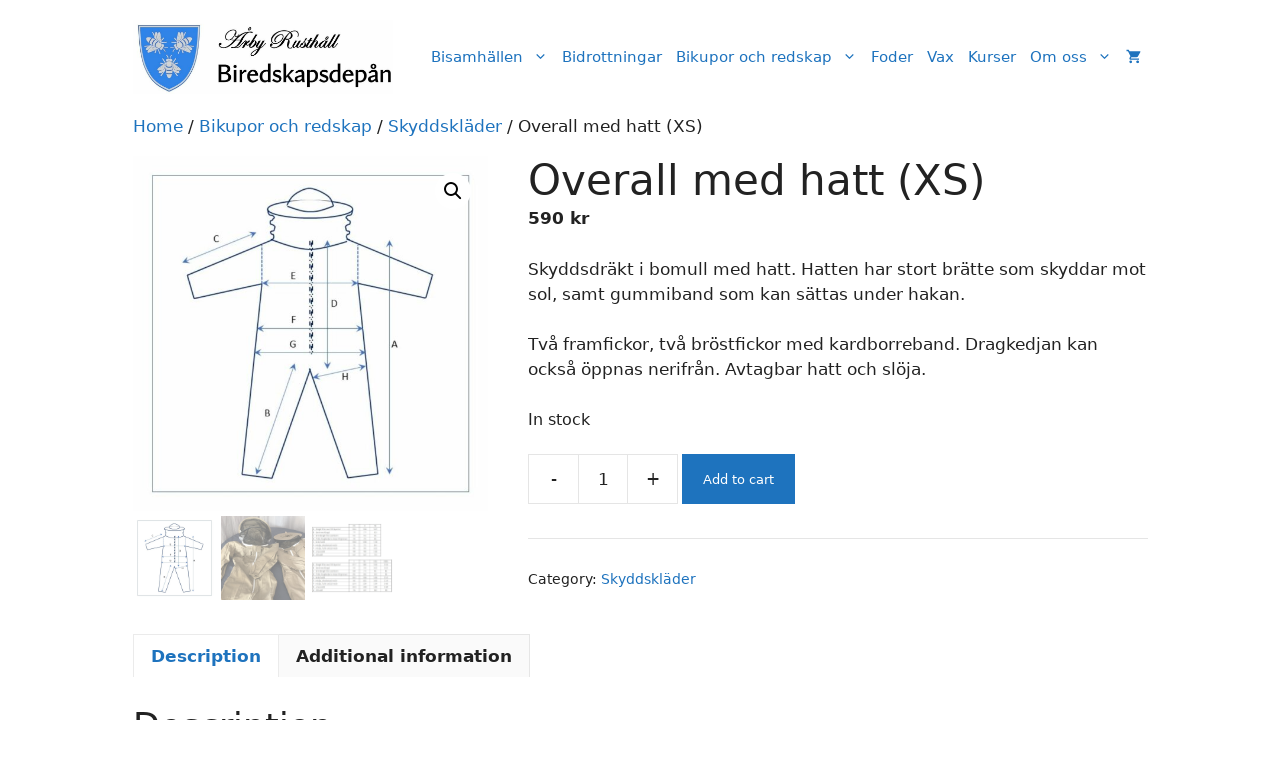

--- FILE ---
content_type: text/html; charset=UTF-8
request_url: https://biredskapsdepan.se/produkt/overall-med-hatt-xs/
body_size: 18334
content:
<!DOCTYPE html>
<html lang="sv-SE">
<head>
	<meta charset="UTF-8">
	<meta name='robots' content='index, follow, max-image-preview:large, max-snippet:-1, max-video-preview:-1' />
<meta name="viewport" content="width=device-width, initial-scale=1">
	<!-- This site is optimized with the Yoast SEO plugin v23.3 - https://yoast.com/wordpress/plugins/seo/ -->
	<title>Overall med hatt (XS) - Biredskapsdepån</title>
	<link rel="canonical" href="https://biredskapsdepan.se/produkt/overall-med-hatt-xs/" />
	<meta property="og:locale" content="sv_SE" />
	<meta property="og:type" content="article" />
	<meta property="og:title" content="Overall med hatt (XS) - Biredskapsdepån" />
	<meta property="og:description" content="Skyddsdräkt i bomull med hatt. Hatten har stort brätte som skyddar mot sol, samt gummiband som kan sättas under hakan.  Två framfickor, två bröstfickor med kardborreband. Dragkedjan kan också öppnas nerifrån. Avtagbar hatt och slöja." />
	<meta property="og:url" content="https://biredskapsdepan.se/produkt/overall-med-hatt-xs/" />
	<meta property="og:site_name" content="Biredskapsdepån" />
	<meta property="article:modified_time" content="2025-08-01T16:53:21+00:00" />
	<meta property="og:image" content="https://biredskapsdepan.se/wp-content/uploads/2022/03/Overall-matt_2.jpg" />
	<meta property="og:image:width" content="1000" />
	<meta property="og:image:height" content="1000" />
	<meta property="og:image:type" content="image/jpeg" />
	<meta name="twitter:card" content="summary_large_image" />
	<script type="application/ld+json" class="yoast-schema-graph">{"@context":"https://schema.org","@graph":[{"@type":"WebPage","@id":"https://biredskapsdepan.se/produkt/overall-med-hatt-xs/","url":"https://biredskapsdepan.se/produkt/overall-med-hatt-xs/","name":"Overall med hatt (XS) - Biredskapsdepån","isPartOf":{"@id":"https://biredskapsdepan.se/#website"},"primaryImageOfPage":{"@id":"https://biredskapsdepan.se/produkt/overall-med-hatt-xs/#primaryimage"},"image":{"@id":"https://biredskapsdepan.se/produkt/overall-med-hatt-xs/#primaryimage"},"thumbnailUrl":"https://biredskapsdepan.se/wp-content/uploads/2022/03/Overall-matt_2.jpg","datePublished":"2022-03-15T19:32:06+00:00","dateModified":"2025-08-01T16:53:21+00:00","breadcrumb":{"@id":"https://biredskapsdepan.se/produkt/overall-med-hatt-xs/#breadcrumb"},"inLanguage":"sv-SE","potentialAction":[{"@type":"ReadAction","target":["https://biredskapsdepan.se/produkt/overall-med-hatt-xs/"]}]},{"@type":"ImageObject","inLanguage":"sv-SE","@id":"https://biredskapsdepan.se/produkt/overall-med-hatt-xs/#primaryimage","url":"https://biredskapsdepan.se/wp-content/uploads/2022/03/Overall-matt_2.jpg","contentUrl":"https://biredskapsdepan.se/wp-content/uploads/2022/03/Overall-matt_2.jpg","width":1000,"height":1000},{"@type":"BreadcrumbList","@id":"https://biredskapsdepan.se/produkt/overall-med-hatt-xs/#breadcrumb","itemListElement":[{"@type":"ListItem","position":1,"name":"Hem","item":"https://biredskapsdepan.se/"},{"@type":"ListItem","position":2,"name":"Webbutik","item":"https://biredskapsdepan.se/butik/"},{"@type":"ListItem","position":3,"name":"Overall med hatt (XS)"}]},{"@type":"WebSite","@id":"https://biredskapsdepan.se/#website","url":"https://biredskapsdepan.se/","name":"Biredskapsdepån","description":"","publisher":{"@id":"https://biredskapsdepan.se/#organization"},"potentialAction":[{"@type":"SearchAction","target":{"@type":"EntryPoint","urlTemplate":"https://biredskapsdepan.se/?s={search_term_string}"},"query-input":"required name=search_term_string"}],"inLanguage":"sv-SE"},{"@type":"Organization","@id":"https://biredskapsdepan.se/#organization","name":"Biredskapsdepån","url":"https://biredskapsdepan.se/","logo":{"@type":"ImageObject","inLanguage":"sv-SE","@id":"https://biredskapsdepan.se/#/schema/logo/image/","url":"https://biredskapsdepan.se/wp-content/uploads/2023/04/cropped-Logga_Biredskapsdepan.jpg","contentUrl":"https://biredskapsdepan.se/wp-content/uploads/2023/04/cropped-Logga_Biredskapsdepan.jpg","width":1000,"height":285,"caption":"Biredskapsdepån"},"image":{"@id":"https://biredskapsdepan.se/#/schema/logo/image/"}}]}</script>
	<!-- / Yoast SEO plugin. -->


<link rel="alternate" type="application/rss+xml" title="Biredskapsdepån &raquo; Webbflöde" href="https://biredskapsdepan.se/feed/" />
<link rel="alternate" type="application/rss+xml" title="Biredskapsdepån &raquo; Kommentarsflöde" href="https://biredskapsdepan.se/comments/feed/" />
<link rel="alternate" title="oEmbed (JSON)" type="application/json+oembed" href="https://biredskapsdepan.se/wp-json/oembed/1.0/embed?url=https%3A%2F%2Fbiredskapsdepan.se%2Fprodukt%2Foverall-med-hatt-xs%2F" />
<link rel="alternate" title="oEmbed (XML)" type="text/xml+oembed" href="https://biredskapsdepan.se/wp-json/oembed/1.0/embed?url=https%3A%2F%2Fbiredskapsdepan.se%2Fprodukt%2Foverall-med-hatt-xs%2F&#038;format=xml" />
<style id='wp-img-auto-sizes-contain-inline-css'>
img:is([sizes=auto i],[sizes^="auto," i]){contain-intrinsic-size:3000px 1500px}
/*# sourceURL=wp-img-auto-sizes-contain-inline-css */
</style>
<style id='wp-emoji-styles-inline-css'>

	img.wp-smiley, img.emoji {
		display: inline !important;
		border: none !important;
		box-shadow: none !important;
		height: 1em !important;
		width: 1em !important;
		margin: 0 0.07em !important;
		vertical-align: -0.1em !important;
		background: none !important;
		padding: 0 !important;
	}
/*# sourceURL=wp-emoji-styles-inline-css */
</style>
<style id='wp-block-library-inline-css'>
:root{--wp-block-synced-color:#7a00df;--wp-block-synced-color--rgb:122,0,223;--wp-bound-block-color:var(--wp-block-synced-color);--wp-editor-canvas-background:#ddd;--wp-admin-theme-color:#007cba;--wp-admin-theme-color--rgb:0,124,186;--wp-admin-theme-color-darker-10:#006ba1;--wp-admin-theme-color-darker-10--rgb:0,107,160.5;--wp-admin-theme-color-darker-20:#005a87;--wp-admin-theme-color-darker-20--rgb:0,90,135;--wp-admin-border-width-focus:2px}@media (min-resolution:192dpi){:root{--wp-admin-border-width-focus:1.5px}}.wp-element-button{cursor:pointer}:root .has-very-light-gray-background-color{background-color:#eee}:root .has-very-dark-gray-background-color{background-color:#313131}:root .has-very-light-gray-color{color:#eee}:root .has-very-dark-gray-color{color:#313131}:root .has-vivid-green-cyan-to-vivid-cyan-blue-gradient-background{background:linear-gradient(135deg,#00d084,#0693e3)}:root .has-purple-crush-gradient-background{background:linear-gradient(135deg,#34e2e4,#4721fb 50%,#ab1dfe)}:root .has-hazy-dawn-gradient-background{background:linear-gradient(135deg,#faaca8,#dad0ec)}:root .has-subdued-olive-gradient-background{background:linear-gradient(135deg,#fafae1,#67a671)}:root .has-atomic-cream-gradient-background{background:linear-gradient(135deg,#fdd79a,#004a59)}:root .has-nightshade-gradient-background{background:linear-gradient(135deg,#330968,#31cdcf)}:root .has-midnight-gradient-background{background:linear-gradient(135deg,#020381,#2874fc)}:root{--wp--preset--font-size--normal:16px;--wp--preset--font-size--huge:42px}.has-regular-font-size{font-size:1em}.has-larger-font-size{font-size:2.625em}.has-normal-font-size{font-size:var(--wp--preset--font-size--normal)}.has-huge-font-size{font-size:var(--wp--preset--font-size--huge)}.has-text-align-center{text-align:center}.has-text-align-left{text-align:left}.has-text-align-right{text-align:right}.has-fit-text{white-space:nowrap!important}#end-resizable-editor-section{display:none}.aligncenter{clear:both}.items-justified-left{justify-content:flex-start}.items-justified-center{justify-content:center}.items-justified-right{justify-content:flex-end}.items-justified-space-between{justify-content:space-between}.screen-reader-text{border:0;clip-path:inset(50%);height:1px;margin:-1px;overflow:hidden;padding:0;position:absolute;width:1px;word-wrap:normal!important}.screen-reader-text:focus{background-color:#ddd;clip-path:none;color:#444;display:block;font-size:1em;height:auto;left:5px;line-height:normal;padding:15px 23px 14px;text-decoration:none;top:5px;width:auto;z-index:100000}html :where(.has-border-color){border-style:solid}html :where([style*=border-top-color]){border-top-style:solid}html :where([style*=border-right-color]){border-right-style:solid}html :where([style*=border-bottom-color]){border-bottom-style:solid}html :where([style*=border-left-color]){border-left-style:solid}html :where([style*=border-width]){border-style:solid}html :where([style*=border-top-width]){border-top-style:solid}html :where([style*=border-right-width]){border-right-style:solid}html :where([style*=border-bottom-width]){border-bottom-style:solid}html :where([style*=border-left-width]){border-left-style:solid}html :where(img[class*=wp-image-]){height:auto;max-width:100%}:where(figure){margin:0 0 1em}html :where(.is-position-sticky){--wp-admin--admin-bar--position-offset:var(--wp-admin--admin-bar--height,0px)}@media screen and (max-width:600px){html :where(.is-position-sticky){--wp-admin--admin-bar--position-offset:0px}}

/*# sourceURL=wp-block-library-inline-css */
</style><style id='wp-block-image-inline-css'>
.wp-block-image>a,.wp-block-image>figure>a{display:inline-block}.wp-block-image img{box-sizing:border-box;height:auto;max-width:100%;vertical-align:bottom}@media not (prefers-reduced-motion){.wp-block-image img.hide{visibility:hidden}.wp-block-image img.show{animation:show-content-image .4s}}.wp-block-image[style*=border-radius] img,.wp-block-image[style*=border-radius]>a{border-radius:inherit}.wp-block-image.has-custom-border img{box-sizing:border-box}.wp-block-image.aligncenter{text-align:center}.wp-block-image.alignfull>a,.wp-block-image.alignwide>a{width:100%}.wp-block-image.alignfull img,.wp-block-image.alignwide img{height:auto;width:100%}.wp-block-image .aligncenter,.wp-block-image .alignleft,.wp-block-image .alignright,.wp-block-image.aligncenter,.wp-block-image.alignleft,.wp-block-image.alignright{display:table}.wp-block-image .aligncenter>figcaption,.wp-block-image .alignleft>figcaption,.wp-block-image .alignright>figcaption,.wp-block-image.aligncenter>figcaption,.wp-block-image.alignleft>figcaption,.wp-block-image.alignright>figcaption{caption-side:bottom;display:table-caption}.wp-block-image .alignleft{float:left;margin:.5em 1em .5em 0}.wp-block-image .alignright{float:right;margin:.5em 0 .5em 1em}.wp-block-image .aligncenter{margin-left:auto;margin-right:auto}.wp-block-image :where(figcaption){margin-bottom:1em;margin-top:.5em}.wp-block-image.is-style-circle-mask img{border-radius:9999px}@supports ((-webkit-mask-image:none) or (mask-image:none)) or (-webkit-mask-image:none){.wp-block-image.is-style-circle-mask img{border-radius:0;-webkit-mask-image:url('data:image/svg+xml;utf8,<svg viewBox="0 0 100 100" xmlns="http://www.w3.org/2000/svg"><circle cx="50" cy="50" r="50"/></svg>');mask-image:url('data:image/svg+xml;utf8,<svg viewBox="0 0 100 100" xmlns="http://www.w3.org/2000/svg"><circle cx="50" cy="50" r="50"/></svg>');mask-mode:alpha;-webkit-mask-position:center;mask-position:center;-webkit-mask-repeat:no-repeat;mask-repeat:no-repeat;-webkit-mask-size:contain;mask-size:contain}}:root :where(.wp-block-image.is-style-rounded img,.wp-block-image .is-style-rounded img){border-radius:9999px}.wp-block-image figure{margin:0}.wp-lightbox-container{display:flex;flex-direction:column;position:relative}.wp-lightbox-container img{cursor:zoom-in}.wp-lightbox-container img:hover+button{opacity:1}.wp-lightbox-container button{align-items:center;backdrop-filter:blur(16px) saturate(180%);background-color:#5a5a5a40;border:none;border-radius:4px;cursor:zoom-in;display:flex;height:20px;justify-content:center;opacity:0;padding:0;position:absolute;right:16px;text-align:center;top:16px;width:20px;z-index:100}@media not (prefers-reduced-motion){.wp-lightbox-container button{transition:opacity .2s ease}}.wp-lightbox-container button:focus-visible{outline:3px auto #5a5a5a40;outline:3px auto -webkit-focus-ring-color;outline-offset:3px}.wp-lightbox-container button:hover{cursor:pointer;opacity:1}.wp-lightbox-container button:focus{opacity:1}.wp-lightbox-container button:focus,.wp-lightbox-container button:hover,.wp-lightbox-container button:not(:hover):not(:active):not(.has-background){background-color:#5a5a5a40;border:none}.wp-lightbox-overlay{box-sizing:border-box;cursor:zoom-out;height:100vh;left:0;overflow:hidden;position:fixed;top:0;visibility:hidden;width:100%;z-index:100000}.wp-lightbox-overlay .close-button{align-items:center;cursor:pointer;display:flex;justify-content:center;min-height:40px;min-width:40px;padding:0;position:absolute;right:calc(env(safe-area-inset-right) + 16px);top:calc(env(safe-area-inset-top) + 16px);z-index:5000000}.wp-lightbox-overlay .close-button:focus,.wp-lightbox-overlay .close-button:hover,.wp-lightbox-overlay .close-button:not(:hover):not(:active):not(.has-background){background:none;border:none}.wp-lightbox-overlay .lightbox-image-container{height:var(--wp--lightbox-container-height);left:50%;overflow:hidden;position:absolute;top:50%;transform:translate(-50%,-50%);transform-origin:top left;width:var(--wp--lightbox-container-width);z-index:9999999999}.wp-lightbox-overlay .wp-block-image{align-items:center;box-sizing:border-box;display:flex;height:100%;justify-content:center;margin:0;position:relative;transform-origin:0 0;width:100%;z-index:3000000}.wp-lightbox-overlay .wp-block-image img{height:var(--wp--lightbox-image-height);min-height:var(--wp--lightbox-image-height);min-width:var(--wp--lightbox-image-width);width:var(--wp--lightbox-image-width)}.wp-lightbox-overlay .wp-block-image figcaption{display:none}.wp-lightbox-overlay button{background:none;border:none}.wp-lightbox-overlay .scrim{background-color:#fff;height:100%;opacity:.9;position:absolute;width:100%;z-index:2000000}.wp-lightbox-overlay.active{visibility:visible}@media not (prefers-reduced-motion){.wp-lightbox-overlay.active{animation:turn-on-visibility .25s both}.wp-lightbox-overlay.active img{animation:turn-on-visibility .35s both}.wp-lightbox-overlay.show-closing-animation:not(.active){animation:turn-off-visibility .35s both}.wp-lightbox-overlay.show-closing-animation:not(.active) img{animation:turn-off-visibility .25s both}.wp-lightbox-overlay.zoom.active{animation:none;opacity:1;visibility:visible}.wp-lightbox-overlay.zoom.active .lightbox-image-container{animation:lightbox-zoom-in .4s}.wp-lightbox-overlay.zoom.active .lightbox-image-container img{animation:none}.wp-lightbox-overlay.zoom.active .scrim{animation:turn-on-visibility .4s forwards}.wp-lightbox-overlay.zoom.show-closing-animation:not(.active){animation:none}.wp-lightbox-overlay.zoom.show-closing-animation:not(.active) .lightbox-image-container{animation:lightbox-zoom-out .4s}.wp-lightbox-overlay.zoom.show-closing-animation:not(.active) .lightbox-image-container img{animation:none}.wp-lightbox-overlay.zoom.show-closing-animation:not(.active) .scrim{animation:turn-off-visibility .4s forwards}}@keyframes show-content-image{0%{visibility:hidden}99%{visibility:hidden}to{visibility:visible}}@keyframes turn-on-visibility{0%{opacity:0}to{opacity:1}}@keyframes turn-off-visibility{0%{opacity:1;visibility:visible}99%{opacity:0;visibility:visible}to{opacity:0;visibility:hidden}}@keyframes lightbox-zoom-in{0%{transform:translate(calc((-100vw + var(--wp--lightbox-scrollbar-width))/2 + var(--wp--lightbox-initial-left-position)),calc(-50vh + var(--wp--lightbox-initial-top-position))) scale(var(--wp--lightbox-scale))}to{transform:translate(-50%,-50%) scale(1)}}@keyframes lightbox-zoom-out{0%{transform:translate(-50%,-50%) scale(1);visibility:visible}99%{visibility:visible}to{transform:translate(calc((-100vw + var(--wp--lightbox-scrollbar-width))/2 + var(--wp--lightbox-initial-left-position)),calc(-50vh + var(--wp--lightbox-initial-top-position))) scale(var(--wp--lightbox-scale));visibility:hidden}}
/*# sourceURL=https://biredskapsdepan.se/wp-includes/blocks/image/style.min.css */
</style>
<style id='wp-block-paragraph-inline-css'>
.is-small-text{font-size:.875em}.is-regular-text{font-size:1em}.is-large-text{font-size:2.25em}.is-larger-text{font-size:3em}.has-drop-cap:not(:focus):first-letter{float:left;font-size:8.4em;font-style:normal;font-weight:100;line-height:.68;margin:.05em .1em 0 0;text-transform:uppercase}body.rtl .has-drop-cap:not(:focus):first-letter{float:none;margin-left:.1em}p.has-drop-cap.has-background{overflow:hidden}:root :where(p.has-background){padding:1.25em 2.375em}:where(p.has-text-color:not(.has-link-color)) a{color:inherit}p.has-text-align-left[style*="writing-mode:vertical-lr"],p.has-text-align-right[style*="writing-mode:vertical-rl"]{rotate:180deg}
/*# sourceURL=https://biredskapsdepan.se/wp-includes/blocks/paragraph/style.min.css */
</style>
<link rel='stylesheet' id='wc-blocks-style-css' href='https://biredskapsdepan.se/wp-content/plugins/woocommerce/assets/client/blocks/wc-blocks.css?ver=wc-9.2.4' media='all' />
<style id='global-styles-inline-css'>
:root{--wp--preset--aspect-ratio--square: 1;--wp--preset--aspect-ratio--4-3: 4/3;--wp--preset--aspect-ratio--3-4: 3/4;--wp--preset--aspect-ratio--3-2: 3/2;--wp--preset--aspect-ratio--2-3: 2/3;--wp--preset--aspect-ratio--16-9: 16/9;--wp--preset--aspect-ratio--9-16: 9/16;--wp--preset--color--black: #000000;--wp--preset--color--cyan-bluish-gray: #abb8c3;--wp--preset--color--white: #ffffff;--wp--preset--color--pale-pink: #f78da7;--wp--preset--color--vivid-red: #cf2e2e;--wp--preset--color--luminous-vivid-orange: #ff6900;--wp--preset--color--luminous-vivid-amber: #fcb900;--wp--preset--color--light-green-cyan: #7bdcb5;--wp--preset--color--vivid-green-cyan: #00d084;--wp--preset--color--pale-cyan-blue: #8ed1fc;--wp--preset--color--vivid-cyan-blue: #0693e3;--wp--preset--color--vivid-purple: #9b51e0;--wp--preset--color--contrast: var(--contrast);--wp--preset--color--contrast-2: var(--contrast-2);--wp--preset--color--contrast-3: var(--contrast-3);--wp--preset--color--base: var(--base);--wp--preset--color--base-2: var(--base-2);--wp--preset--color--base-3: var(--base-3);--wp--preset--color--accent: var(--accent);--wp--preset--gradient--vivid-cyan-blue-to-vivid-purple: linear-gradient(135deg,rgb(6,147,227) 0%,rgb(155,81,224) 100%);--wp--preset--gradient--light-green-cyan-to-vivid-green-cyan: linear-gradient(135deg,rgb(122,220,180) 0%,rgb(0,208,130) 100%);--wp--preset--gradient--luminous-vivid-amber-to-luminous-vivid-orange: linear-gradient(135deg,rgb(252,185,0) 0%,rgb(255,105,0) 100%);--wp--preset--gradient--luminous-vivid-orange-to-vivid-red: linear-gradient(135deg,rgb(255,105,0) 0%,rgb(207,46,46) 100%);--wp--preset--gradient--very-light-gray-to-cyan-bluish-gray: linear-gradient(135deg,rgb(238,238,238) 0%,rgb(169,184,195) 100%);--wp--preset--gradient--cool-to-warm-spectrum: linear-gradient(135deg,rgb(74,234,220) 0%,rgb(151,120,209) 20%,rgb(207,42,186) 40%,rgb(238,44,130) 60%,rgb(251,105,98) 80%,rgb(254,248,76) 100%);--wp--preset--gradient--blush-light-purple: linear-gradient(135deg,rgb(255,206,236) 0%,rgb(152,150,240) 100%);--wp--preset--gradient--blush-bordeaux: linear-gradient(135deg,rgb(254,205,165) 0%,rgb(254,45,45) 50%,rgb(107,0,62) 100%);--wp--preset--gradient--luminous-dusk: linear-gradient(135deg,rgb(255,203,112) 0%,rgb(199,81,192) 50%,rgb(65,88,208) 100%);--wp--preset--gradient--pale-ocean: linear-gradient(135deg,rgb(255,245,203) 0%,rgb(182,227,212) 50%,rgb(51,167,181) 100%);--wp--preset--gradient--electric-grass: linear-gradient(135deg,rgb(202,248,128) 0%,rgb(113,206,126) 100%);--wp--preset--gradient--midnight: linear-gradient(135deg,rgb(2,3,129) 0%,rgb(40,116,252) 100%);--wp--preset--font-size--small: 13px;--wp--preset--font-size--medium: 20px;--wp--preset--font-size--large: 36px;--wp--preset--font-size--x-large: 42px;--wp--preset--font-family--inter: "Inter", sans-serif;--wp--preset--font-family--cardo: Cardo;--wp--preset--spacing--20: 0.44rem;--wp--preset--spacing--30: 0.67rem;--wp--preset--spacing--40: 1rem;--wp--preset--spacing--50: 1.5rem;--wp--preset--spacing--60: 2.25rem;--wp--preset--spacing--70: 3.38rem;--wp--preset--spacing--80: 5.06rem;--wp--preset--shadow--natural: 6px 6px 9px rgba(0, 0, 0, 0.2);--wp--preset--shadow--deep: 12px 12px 50px rgba(0, 0, 0, 0.4);--wp--preset--shadow--sharp: 6px 6px 0px rgba(0, 0, 0, 0.2);--wp--preset--shadow--outlined: 6px 6px 0px -3px rgb(255, 255, 255), 6px 6px rgb(0, 0, 0);--wp--preset--shadow--crisp: 6px 6px 0px rgb(0, 0, 0);}:root :where(.is-layout-flow) > :first-child{margin-block-start: 0;}:root :where(.is-layout-flow) > :last-child{margin-block-end: 0;}:root :where(.is-layout-flow) > *{margin-block-start: 24px;margin-block-end: 0;}:root :where(.is-layout-constrained) > :first-child{margin-block-start: 0;}:root :where(.is-layout-constrained) > :last-child{margin-block-end: 0;}:root :where(.is-layout-constrained) > *{margin-block-start: 24px;margin-block-end: 0;}:root :where(.is-layout-flex){gap: 24px;}:root :where(.is-layout-grid){gap: 24px;}body .is-layout-flex{display: flex;}.is-layout-flex{flex-wrap: wrap;align-items: center;}.is-layout-flex > :is(*, div){margin: 0;}body .is-layout-grid{display: grid;}.is-layout-grid > :is(*, div){margin: 0;}.has-black-color{color: var(--wp--preset--color--black) !important;}.has-cyan-bluish-gray-color{color: var(--wp--preset--color--cyan-bluish-gray) !important;}.has-white-color{color: var(--wp--preset--color--white) !important;}.has-pale-pink-color{color: var(--wp--preset--color--pale-pink) !important;}.has-vivid-red-color{color: var(--wp--preset--color--vivid-red) !important;}.has-luminous-vivid-orange-color{color: var(--wp--preset--color--luminous-vivid-orange) !important;}.has-luminous-vivid-amber-color{color: var(--wp--preset--color--luminous-vivid-amber) !important;}.has-light-green-cyan-color{color: var(--wp--preset--color--light-green-cyan) !important;}.has-vivid-green-cyan-color{color: var(--wp--preset--color--vivid-green-cyan) !important;}.has-pale-cyan-blue-color{color: var(--wp--preset--color--pale-cyan-blue) !important;}.has-vivid-cyan-blue-color{color: var(--wp--preset--color--vivid-cyan-blue) !important;}.has-vivid-purple-color{color: var(--wp--preset--color--vivid-purple) !important;}.has-contrast-color{color: var(--wp--preset--color--contrast) !important;}.has-contrast-2-color{color: var(--wp--preset--color--contrast-2) !important;}.has-contrast-3-color{color: var(--wp--preset--color--contrast-3) !important;}.has-base-color{color: var(--wp--preset--color--base) !important;}.has-base-2-color{color: var(--wp--preset--color--base-2) !important;}.has-base-3-color{color: var(--wp--preset--color--base-3) !important;}.has-accent-color{color: var(--wp--preset--color--accent) !important;}.has-black-background-color{background-color: var(--wp--preset--color--black) !important;}.has-cyan-bluish-gray-background-color{background-color: var(--wp--preset--color--cyan-bluish-gray) !important;}.has-white-background-color{background-color: var(--wp--preset--color--white) !important;}.has-pale-pink-background-color{background-color: var(--wp--preset--color--pale-pink) !important;}.has-vivid-red-background-color{background-color: var(--wp--preset--color--vivid-red) !important;}.has-luminous-vivid-orange-background-color{background-color: var(--wp--preset--color--luminous-vivid-orange) !important;}.has-luminous-vivid-amber-background-color{background-color: var(--wp--preset--color--luminous-vivid-amber) !important;}.has-light-green-cyan-background-color{background-color: var(--wp--preset--color--light-green-cyan) !important;}.has-vivid-green-cyan-background-color{background-color: var(--wp--preset--color--vivid-green-cyan) !important;}.has-pale-cyan-blue-background-color{background-color: var(--wp--preset--color--pale-cyan-blue) !important;}.has-vivid-cyan-blue-background-color{background-color: var(--wp--preset--color--vivid-cyan-blue) !important;}.has-vivid-purple-background-color{background-color: var(--wp--preset--color--vivid-purple) !important;}.has-contrast-background-color{background-color: var(--wp--preset--color--contrast) !important;}.has-contrast-2-background-color{background-color: var(--wp--preset--color--contrast-2) !important;}.has-contrast-3-background-color{background-color: var(--wp--preset--color--contrast-3) !important;}.has-base-background-color{background-color: var(--wp--preset--color--base) !important;}.has-base-2-background-color{background-color: var(--wp--preset--color--base-2) !important;}.has-base-3-background-color{background-color: var(--wp--preset--color--base-3) !important;}.has-accent-background-color{background-color: var(--wp--preset--color--accent) !important;}.has-black-border-color{border-color: var(--wp--preset--color--black) !important;}.has-cyan-bluish-gray-border-color{border-color: var(--wp--preset--color--cyan-bluish-gray) !important;}.has-white-border-color{border-color: var(--wp--preset--color--white) !important;}.has-pale-pink-border-color{border-color: var(--wp--preset--color--pale-pink) !important;}.has-vivid-red-border-color{border-color: var(--wp--preset--color--vivid-red) !important;}.has-luminous-vivid-orange-border-color{border-color: var(--wp--preset--color--luminous-vivid-orange) !important;}.has-luminous-vivid-amber-border-color{border-color: var(--wp--preset--color--luminous-vivid-amber) !important;}.has-light-green-cyan-border-color{border-color: var(--wp--preset--color--light-green-cyan) !important;}.has-vivid-green-cyan-border-color{border-color: var(--wp--preset--color--vivid-green-cyan) !important;}.has-pale-cyan-blue-border-color{border-color: var(--wp--preset--color--pale-cyan-blue) !important;}.has-vivid-cyan-blue-border-color{border-color: var(--wp--preset--color--vivid-cyan-blue) !important;}.has-vivid-purple-border-color{border-color: var(--wp--preset--color--vivid-purple) !important;}.has-contrast-border-color{border-color: var(--wp--preset--color--contrast) !important;}.has-contrast-2-border-color{border-color: var(--wp--preset--color--contrast-2) !important;}.has-contrast-3-border-color{border-color: var(--wp--preset--color--contrast-3) !important;}.has-base-border-color{border-color: var(--wp--preset--color--base) !important;}.has-base-2-border-color{border-color: var(--wp--preset--color--base-2) !important;}.has-base-3-border-color{border-color: var(--wp--preset--color--base-3) !important;}.has-accent-border-color{border-color: var(--wp--preset--color--accent) !important;}.has-vivid-cyan-blue-to-vivid-purple-gradient-background{background: var(--wp--preset--gradient--vivid-cyan-blue-to-vivid-purple) !important;}.has-light-green-cyan-to-vivid-green-cyan-gradient-background{background: var(--wp--preset--gradient--light-green-cyan-to-vivid-green-cyan) !important;}.has-luminous-vivid-amber-to-luminous-vivid-orange-gradient-background{background: var(--wp--preset--gradient--luminous-vivid-amber-to-luminous-vivid-orange) !important;}.has-luminous-vivid-orange-to-vivid-red-gradient-background{background: var(--wp--preset--gradient--luminous-vivid-orange-to-vivid-red) !important;}.has-very-light-gray-to-cyan-bluish-gray-gradient-background{background: var(--wp--preset--gradient--very-light-gray-to-cyan-bluish-gray) !important;}.has-cool-to-warm-spectrum-gradient-background{background: var(--wp--preset--gradient--cool-to-warm-spectrum) !important;}.has-blush-light-purple-gradient-background{background: var(--wp--preset--gradient--blush-light-purple) !important;}.has-blush-bordeaux-gradient-background{background: var(--wp--preset--gradient--blush-bordeaux) !important;}.has-luminous-dusk-gradient-background{background: var(--wp--preset--gradient--luminous-dusk) !important;}.has-pale-ocean-gradient-background{background: var(--wp--preset--gradient--pale-ocean) !important;}.has-electric-grass-gradient-background{background: var(--wp--preset--gradient--electric-grass) !important;}.has-midnight-gradient-background{background: var(--wp--preset--gradient--midnight) !important;}.has-small-font-size{font-size: var(--wp--preset--font-size--small) !important;}.has-medium-font-size{font-size: var(--wp--preset--font-size--medium) !important;}.has-large-font-size{font-size: var(--wp--preset--font-size--large) !important;}.has-x-large-font-size{font-size: var(--wp--preset--font-size--x-large) !important;}.has-inter-font-family{font-family: var(--wp--preset--font-family--inter) !important;}.has-cardo-font-family{font-family: var(--wp--preset--font-family--cardo) !important;}
/*# sourceURL=global-styles-inline-css */
</style>

<style id='classic-theme-styles-inline-css'>
/*! This file is auto-generated */
.wp-block-button__link{color:#fff;background-color:#32373c;border-radius:9999px;box-shadow:none;text-decoration:none;padding:calc(.667em + 2px) calc(1.333em + 2px);font-size:1.125em}.wp-block-file__button{background:#32373c;color:#fff;text-decoration:none}
/*# sourceURL=/wp-includes/css/classic-themes.min.css */
</style>
<link rel='stylesheet' id='photoswipe-css' href='https://biredskapsdepan.se/wp-content/plugins/woocommerce/assets/css/photoswipe/photoswipe.min.css?ver=9.2.4' media='all' />
<link rel='stylesheet' id='photoswipe-default-skin-css' href='https://biredskapsdepan.se/wp-content/plugins/woocommerce/assets/css/photoswipe/default-skin/default-skin.min.css?ver=9.2.4' media='all' />
<link rel='stylesheet' id='woocommerce-layout-css' href='https://biredskapsdepan.se/wp-content/plugins/woocommerce/assets/css/woocommerce-layout.css?ver=9.2.4' media='all' />
<link rel='stylesheet' id='woocommerce-smallscreen-css' href='https://biredskapsdepan.se/wp-content/plugins/woocommerce/assets/css/woocommerce-smallscreen.css?ver=9.2.4' media='only screen and (max-width: 768px)' />
<link rel='stylesheet' id='woocommerce-general-css' href='https://biredskapsdepan.se/wp-content/plugins/woocommerce/assets/css/woocommerce.css?ver=9.2.4' media='all' />
<style id='woocommerce-inline-inline-css'>
.woocommerce form .form-row .required { visibility: visible; }
/*# sourceURL=woocommerce-inline-inline-css */
</style>
<link rel='stylesheet' id='swish-ecommerce-css' href='https://biredskapsdepan.se/wp-content/plugins/woo-swish-e-commerce/assets/stylesheets/swish.css?ver=3.6.7' media='all' />
<link rel='stylesheet' id='generate-widget-areas-css' href='https://biredskapsdepan.se/wp-content/themes/generatepress/assets/css/components/widget-areas.min.css?ver=3.5.0' media='all' />
<link rel='stylesheet' id='generate-style-css' href='https://biredskapsdepan.se/wp-content/themes/generatepress/assets/css/main.min.css?ver=3.5.0' media='all' />
<style id='generate-style-inline-css'>
.is-right-sidebar{width:30%;}.is-left-sidebar{width:25%;}.site-content .content-area{width:100%;}@media (max-width: 768px){.main-navigation .menu-toggle,.sidebar-nav-mobile:not(#sticky-placeholder){display:block;}.main-navigation ul,.gen-sidebar-nav,.main-navigation:not(.slideout-navigation):not(.toggled) .main-nav > ul,.has-inline-mobile-toggle #site-navigation .inside-navigation > *:not(.navigation-search):not(.main-nav){display:none;}.nav-align-right .inside-navigation,.nav-align-center .inside-navigation{justify-content:space-between;}.has-inline-mobile-toggle .mobile-menu-control-wrapper{display:flex;flex-wrap:wrap;}.has-inline-mobile-toggle .inside-header{flex-direction:row;text-align:left;flex-wrap:wrap;}.has-inline-mobile-toggle .header-widget,.has-inline-mobile-toggle #site-navigation{flex-basis:100%;}.nav-float-left .has-inline-mobile-toggle #site-navigation{order:10;}}
/*# sourceURL=generate-style-inline-css */
</style>
<link rel='stylesheet' id='generatepress-dynamic-css' href='https://biredskapsdepan.se/wp-content/uploads/generatepress/style.min.css?ver=1724833612' media='all' />
<link rel='stylesheet' id='generate-child-css' href='https://biredskapsdepan.se/wp-content/themes/webbplatsen/style.css?ver=1619441163' media='all' />
<style id='generateblocks-inline-css'>
.gb-container .wp-block-image img{vertical-align:middle;}.gb-grid-wrapper .wp-block-image{margin-bottom:0;}.gb-highlight{background:none;}
/*# sourceURL=generateblocks-inline-css */
</style>
<link rel='stylesheet' id='generate-blog-images-css' href='https://biredskapsdepan.se/wp-content/plugins/gp-premium/blog/functions/css/featured-images.min.css?ver=2.5.0' media='all' />
<link rel='stylesheet' id='generate-woocommerce-css' href='https://biredskapsdepan.se/wp-content/plugins/gp-premium/woocommerce/functions/css/woocommerce.min.css?ver=2.5.0' media='all' />
<style id='generate-woocommerce-inline-css'>
.woocommerce ul.products li.product .woocommerce-LoopProduct-link h2, .woocommerce ul.products li.product .woocommerce-loop-category__title{font-weight:normal;text-transform:none;font-size:20px;}.woocommerce .up-sells ul.products li.product .woocommerce-LoopProduct-link h2, .woocommerce .cross-sells ul.products li.product .woocommerce-LoopProduct-link h2, .woocommerce .related ul.products li.product .woocommerce-LoopProduct-link h2{font-size:20px;}.woocommerce #respond input#submit, .woocommerce a.button, .woocommerce button.button, .woocommerce input.button, .wc-block-components-button{color:#ffffff;background-color:var(--accent);text-decoration:none;font-weight:normal;text-transform:none;font-size:13px;}.woocommerce #respond input#submit:hover, .woocommerce a.button:hover, .woocommerce button.button:hover, .woocommerce input.button:hover, .wc-block-components-button:hover{color:#ffffff;background-color:#164d7e;}.woocommerce #respond input#submit.alt, .woocommerce a.button.alt, .woocommerce button.button.alt, .woocommerce input.button.alt, .woocommerce #respond input#submit.alt.disabled, .woocommerce #respond input#submit.alt.disabled:hover, .woocommerce #respond input#submit.alt:disabled, .woocommerce #respond input#submit.alt:disabled:hover, .woocommerce #respond input#submit.alt:disabled[disabled], .woocommerce #respond input#submit.alt:disabled[disabled]:hover, .woocommerce a.button.alt.disabled, .woocommerce a.button.alt.disabled:hover, .woocommerce a.button.alt:disabled, .woocommerce a.button.alt:disabled:hover, .woocommerce a.button.alt:disabled[disabled], .woocommerce a.button.alt:disabled[disabled]:hover, .woocommerce button.button.alt.disabled, .woocommerce button.button.alt.disabled:hover, .woocommerce button.button.alt:disabled, .woocommerce button.button.alt:disabled:hover, .woocommerce button.button.alt:disabled[disabled], .woocommerce button.button.alt:disabled[disabled]:hover, .woocommerce input.button.alt.disabled, .woocommerce input.button.alt.disabled:hover, .woocommerce input.button.alt:disabled, .woocommerce input.button.alt:disabled:hover, .woocommerce input.button.alt:disabled[disabled], .woocommerce input.button.alt:disabled[disabled]:hover{color:#ffffff;background-color:#1e73be;}.woocommerce #respond input#submit.alt:hover, .woocommerce a.button.alt:hover, .woocommerce button.button.alt:hover, .woocommerce input.button.alt:hover{color:#ffffff;background-color:#377fbf;}button.wc-block-components-panel__button{font-size:inherit;}.woocommerce .star-rating span:before, .woocommerce p.stars:hover a::before{color:#ffa200;}.woocommerce span.onsale{background-color:#e81b1b;color:#ffffff;}.woocommerce ul.products li.product .price, .woocommerce div.product p.price{color:#222222;}.woocommerce div.product .woocommerce-tabs ul.tabs li a{color:#222222;}.woocommerce div.product .woocommerce-tabs ul.tabs li a:hover, .woocommerce div.product .woocommerce-tabs ul.tabs li.active a{color:#1e73be;}.woocommerce-message{background-color:#0b9444;color:#ffffff;}div.woocommerce-message a.button, div.woocommerce-message a.button:focus, div.woocommerce-message a.button:hover, div.woocommerce-message a, div.woocommerce-message a:focus, div.woocommerce-message a:hover{color:#ffffff;}.woocommerce-info{background-color:#1e73be;color:#ffffff;}div.woocommerce-info a.button, div.woocommerce-info a.button:focus, div.woocommerce-info a.button:hover, div.woocommerce-info a, div.woocommerce-info a:focus, div.woocommerce-info a:hover{color:#ffffff;}.woocommerce-error{background-color:#e8626d;color:#ffffff;}div.woocommerce-error a.button, div.woocommerce-error a.button:focus, div.woocommerce-error a.button:hover, div.woocommerce-error a, div.woocommerce-error a:focus, div.woocommerce-error a:hover{color:#ffffff;}.woocommerce-product-details__short-description{color:#222222;}#wc-mini-cart{background-color:#ffffff;color:#000000;}#wc-mini-cart a:not(.button), #wc-mini-cart a.remove{color:#000000;}#wc-mini-cart .button{color:#ffffff;}#wc-mini-cart .button:hover, #wc-mini-cart .button:focus, #wc-mini-cart .button:active{color:#ffffff;}.woocommerce #content div.product div.images, .woocommerce div.product div.images, .woocommerce-page #content div.product div.images, .woocommerce-page div.product div.images{width:35%;}.add-to-cart-panel{background-color:#ffffff;color:#000000;}.add-to-cart-panel a:not(.button){color:#000000;}.woocommerce .widget_price_filter .price_slider_wrapper .ui-widget-content{background-color:#dddddd;}.woocommerce .widget_price_filter .ui-slider .ui-slider-range, .woocommerce .widget_price_filter .ui-slider .ui-slider-handle{background-color:#666666;}.cart-contents > span.number-of-items{background-color:rgba(0,0,0,0.05);}.cart-contents .amount{display:none;}.cart-contents > span.number-of-items{display:inline-block;}.woocommerce-MyAccount-navigation li.is-active a:after, a.button.wc-forward:after{display:none;}#payment .payment_methods>.wc_payment_method>label:before{font-family:WooCommerce;content:"\e039";}#payment .payment_methods li.wc_payment_method>input[type=radio]:first-child:checked+label:before{content:"\e03c";}.woocommerce-ordering:after{font-family:WooCommerce;content:"\e00f";}.wc-columns-container .products, .woocommerce .related ul.products, .woocommerce .up-sells ul.products{grid-gap:30px;}@media (max-width: 1024px){.woocommerce .wc-columns-container.wc-tablet-columns-2 .products{-ms-grid-columns:(1fr)[2];grid-template-columns:repeat(2, 1fr);}.wc-related-upsell-tablet-columns-2 .related ul.products, .wc-related-upsell-tablet-columns-2 .up-sells ul.products{-ms-grid-columns:(1fr)[2];grid-template-columns:repeat(2, 1fr);}}@media (max-width:768px){.add-to-cart-panel .continue-shopping{background-color:#ffffff;}.woocommerce #content div.product div.images,.woocommerce div.product div.images,.woocommerce-page #content div.product div.images,.woocommerce-page div.product div.images{width:100%;}}@media (max-width: 768px){nav.toggled .main-nav li.wc-menu-item{display:none !important;}.mobile-bar-items.wc-mobile-cart-items{z-index:1;}}
/*# sourceURL=generate-woocommerce-inline-css */
</style>
<link rel='stylesheet' id='generate-woocommerce-mobile-css' href='https://biredskapsdepan.se/wp-content/plugins/gp-premium/woocommerce/functions/css/woocommerce-mobile.min.css?ver=2.5.0' media='(max-width:768px)' />
<script src="https://biredskapsdepan.se/wp-includes/js/jquery/jquery.min.js?ver=3.7.1" id="jquery-core-js"></script>
<script src="https://biredskapsdepan.se/wp-includes/js/jquery/jquery-migrate.min.js?ver=3.4.1" id="jquery-migrate-js"></script>
<script src="https://biredskapsdepan.se/wp-content/plugins/woocommerce/assets/js/jquery-blockui/jquery.blockUI.min.js?ver=2.7.0-wc.9.2.4" id="jquery-blockui-js" defer data-wp-strategy="defer"></script>
<script id="wc-add-to-cart-js-extra">
var wc_add_to_cart_params = {"ajax_url":"/wp-admin/admin-ajax.php","wc_ajax_url":"/?wc-ajax=%%endpoint%%","i18n_view_cart":"View cart","cart_url":"https://biredskapsdepan.se/varukorg/","is_cart":"","cart_redirect_after_add":"no"};
//# sourceURL=wc-add-to-cart-js-extra
</script>
<script src="https://biredskapsdepan.se/wp-content/plugins/woocommerce/assets/js/frontend/add-to-cart.min.js?ver=9.2.4" id="wc-add-to-cart-js" defer data-wp-strategy="defer"></script>
<script src="https://biredskapsdepan.se/wp-content/plugins/woocommerce/assets/js/zoom/jquery.zoom.min.js?ver=1.7.21-wc.9.2.4" id="zoom-js" defer data-wp-strategy="defer"></script>
<script src="https://biredskapsdepan.se/wp-content/plugins/woocommerce/assets/js/flexslider/jquery.flexslider.min.js?ver=2.7.2-wc.9.2.4" id="flexslider-js" defer data-wp-strategy="defer"></script>
<script src="https://biredskapsdepan.se/wp-content/plugins/woocommerce/assets/js/photoswipe/photoswipe.min.js?ver=4.1.1-wc.9.2.4" id="photoswipe-js" defer data-wp-strategy="defer"></script>
<script src="https://biredskapsdepan.se/wp-content/plugins/woocommerce/assets/js/photoswipe/photoswipe-ui-default.min.js?ver=4.1.1-wc.9.2.4" id="photoswipe-ui-default-js" defer data-wp-strategy="defer"></script>
<script id="wc-single-product-js-extra">
var wc_single_product_params = {"i18n_required_rating_text":"Please select a rating","review_rating_required":"yes","flexslider":{"rtl":false,"animation":"slide","smoothHeight":true,"directionNav":false,"controlNav":"thumbnails","slideshow":false,"animationSpeed":500,"animationLoop":false,"allowOneSlide":false},"zoom_enabled":"1","zoom_options":[],"photoswipe_enabled":"1","photoswipe_options":{"shareEl":false,"closeOnScroll":false,"history":false,"hideAnimationDuration":0,"showAnimationDuration":0},"flexslider_enabled":"1"};
//# sourceURL=wc-single-product-js-extra
</script>
<script src="https://biredskapsdepan.se/wp-content/plugins/woocommerce/assets/js/frontend/single-product.min.js?ver=9.2.4" id="wc-single-product-js" defer data-wp-strategy="defer"></script>
<script src="https://biredskapsdepan.se/wp-content/plugins/woocommerce/assets/js/js-cookie/js.cookie.min.js?ver=2.1.4-wc.9.2.4" id="js-cookie-js" defer data-wp-strategy="defer"></script>
<script id="woocommerce-js-extra">
var woocommerce_params = {"ajax_url":"/wp-admin/admin-ajax.php","wc_ajax_url":"/?wc-ajax=%%endpoint%%"};
//# sourceURL=woocommerce-js-extra
</script>
<script src="https://biredskapsdepan.se/wp-content/plugins/woocommerce/assets/js/frontend/woocommerce.min.js?ver=9.2.4" id="woocommerce-js" defer data-wp-strategy="defer"></script>
<script id="waiting-for-swish-callback-js-extra">
var swish = {"logo":"https://biredskapsdepan.se/wp-content/plugins/woo-swish-e-commerce/assets/images/Swish_Logo_Primary_Light-BG_SVG.svg","ajaxurl":"https://biredskapsdepan.se/wp-admin/admin-ajax.php","nonce":"1f10cbc2cc","message":"Starta din Swish app och godk\u00e4nn betalningen"};
//# sourceURL=waiting-for-swish-callback-js-extra
</script>
<script src="https://biredskapsdepan.se/wp-content/plugins/woo-swish-e-commerce/assets/javascript/swish.js?ver=3.6.7" id="waiting-for-swish-callback-js"></script>
<link rel="https://api.w.org/" href="https://biredskapsdepan.se/wp-json/" /><link rel="alternate" title="JSON" type="application/json" href="https://biredskapsdepan.se/wp-json/wp/v2/product/494" /><link rel="EditURI" type="application/rsd+xml" title="RSD" href="https://biredskapsdepan.se/xmlrpc.php?rsd" />
<meta name="generator" content="WordPress 6.9" />
<meta name="generator" content="WooCommerce 9.2.4" />
<link rel='shortlink' href='https://biredskapsdepan.se/?p=494' />
	<noscript><style>.woocommerce-product-gallery{ opacity: 1 !important; }</style></noscript>
	<style class='wp-fonts-local'>
@font-face{font-family:Inter;font-style:normal;font-weight:300 900;font-display:fallback;src:url('https://biredskapsdepan.se/wp-content/plugins/woocommerce/assets/fonts/Inter-VariableFont_slnt,wght.woff2') format('woff2');font-stretch:normal;}
@font-face{font-family:Cardo;font-style:normal;font-weight:400;font-display:fallback;src:url('https://biredskapsdepan.se/wp-content/plugins/woocommerce/assets/fonts/cardo_normal_400.woff2') format('woff2');}
</style>
<link rel="icon" href="https://biredskapsdepan.se/wp-content/uploads/2022/02/cropped-logo_favicon-32x32.png" sizes="32x32" />
<link rel="icon" href="https://biredskapsdepan.se/wp-content/uploads/2022/02/cropped-logo_favicon-192x192.png" sizes="192x192" />
<link rel="apple-touch-icon" href="https://biredskapsdepan.se/wp-content/uploads/2022/02/cropped-logo_favicon-180x180.png" />
<meta name="msapplication-TileImage" content="https://biredskapsdepan.se/wp-content/uploads/2022/02/cropped-logo_favicon-270x270.png" />
</head>

<body class="wp-singular product-template-default single single-product postid-494 wp-custom-logo wp-embed-responsive wp-theme-generatepress wp-child-theme-webbplatsen theme-generatepress post-image-below-header post-image-aligned-center sticky-menu-fade woocommerce woocommerce-page woocommerce-no-js no-sidebar nav-float-right one-container header-aligned-left dropdown-hover featured-image-active" itemtype="https://schema.org/Blog" itemscope>
	<a class="screen-reader-text skip-link" href="#content" title="Hoppa till innehåll">Hoppa till innehåll</a>		<header class="site-header has-inline-mobile-toggle" id="masthead" aria-label="Webbplats"  itemtype="https://schema.org/WPHeader" itemscope>
			<div class="inside-header grid-container">
				<div class="site-logo">
					<a href="https://biredskapsdepan.se/" rel="home">
						<img  class="header-image is-logo-image" alt="Biredskapsdepån" src="https://biredskapsdepan.se/wp-content/uploads/2023/04/cropped-Logga_Biredskapsdepan.jpg" width="1000" height="285" />
					</a>
				</div>	<nav class="main-navigation mobile-menu-control-wrapper" id="mobile-menu-control-wrapper" aria-label="Slå på/av mobil">
		<div class="menu-bar-items"><span class="menu-bar-item wc-menu-item  ">
					<a href="https://biredskapsdepan.se/varukorg/" class="cart-contents shopping-cart has-svg-icon" title="Visa din varukorg"><span class="gp-icon shopping-cart">
				<svg viewBox="0 0 576 512" aria-hidden="true" version="1.1" xmlns="http://www.w3.org/2000/svg" width="1em" height="1em">
				<path fill="none" d="M0 0h576v512H0z"/>
				<path d="M181.54 409.6c-29.249 0-52.914 23.04-52.914 51.2 0 28.16 23.665 51.2 52.915 51.2 29.249 0 53.18-23.04 53.18-51.2 0-28.16-23.931-51.2-53.18-51.2zM22 0v51.2h53.18l95.725 194.304-35.897 62.464C115.598 342.272 141.124 384 181.54 384h319.08v-51.2h-319.08l29.249-51.2h198.096c19.943 0 37.492-10.496 46.533-26.368L550.61 89.088c9.838-16.896-2.925-37.888-23.133-37.888H133.944L108.95 0H22zm425.442 409.6c-29.25 0-52.915 23.04-52.915 51.2 0 28.16 23.665 51.2 52.915 51.2 29.249 0 53.18-23.04 53.18-51.2 0-28.16-23.931-51.2-53.18-51.2z"/>
			</svg>
			</span><span class="number-of-items no-items">0</span><span class="amount"></span></a>		<div id="wc-mini-cart" class="wc-mini-cart" aria-hidden="true">
			<div class="inside-wc-mini-cart">
				<div class="widget woocommerce widget_shopping_cart"><div class="widget_shopping_cart_content"></div></div>			</div>
		</div>
	
				</span></div>		<button data-nav="site-navigation" class="menu-toggle" aria-controls="primary-menu" aria-expanded="false">
			<span class="gp-icon icon-menu-bars"><svg viewBox="0 0 512 512" aria-hidden="true" xmlns="http://www.w3.org/2000/svg" width="1em" height="1em"><path d="M0 96c0-13.255 10.745-24 24-24h464c13.255 0 24 10.745 24 24s-10.745 24-24 24H24c-13.255 0-24-10.745-24-24zm0 160c0-13.255 10.745-24 24-24h464c13.255 0 24 10.745 24 24s-10.745 24-24 24H24c-13.255 0-24-10.745-24-24zm0 160c0-13.255 10.745-24 24-24h464c13.255 0 24 10.745 24 24s-10.745 24-24 24H24c-13.255 0-24-10.745-24-24z" /></svg><svg viewBox="0 0 512 512" aria-hidden="true" xmlns="http://www.w3.org/2000/svg" width="1em" height="1em"><path d="M71.029 71.029c9.373-9.372 24.569-9.372 33.942 0L256 222.059l151.029-151.03c9.373-9.372 24.569-9.372 33.942 0 9.372 9.373 9.372 24.569 0 33.942L289.941 256l151.03 151.029c9.372 9.373 9.372 24.569 0 33.942-9.373 9.372-24.569 9.372-33.942 0L256 289.941l-151.029 151.03c-9.373 9.372-24.569 9.372-33.942 0-9.372-9.373-9.372-24.569 0-33.942L222.059 256 71.029 104.971c-9.372-9.373-9.372-24.569 0-33.942z" /></svg></span><span class="screen-reader-text">Meny</span>		</button>
	</nav>
			<nav class="wc-menu-cart-activated main-navigation has-menu-bar-items sub-menu-right" id="site-navigation" aria-label="Primär"  itemtype="https://schema.org/SiteNavigationElement" itemscope>
			<div class="inside-navigation grid-container">
								<button class="menu-toggle" aria-controls="primary-menu" aria-expanded="false">
					<span class="gp-icon icon-menu-bars"><svg viewBox="0 0 512 512" aria-hidden="true" xmlns="http://www.w3.org/2000/svg" width="1em" height="1em"><path d="M0 96c0-13.255 10.745-24 24-24h464c13.255 0 24 10.745 24 24s-10.745 24-24 24H24c-13.255 0-24-10.745-24-24zm0 160c0-13.255 10.745-24 24-24h464c13.255 0 24 10.745 24 24s-10.745 24-24 24H24c-13.255 0-24-10.745-24-24zm0 160c0-13.255 10.745-24 24-24h464c13.255 0 24 10.745 24 24s-10.745 24-24 24H24c-13.255 0-24-10.745-24-24z" /></svg><svg viewBox="0 0 512 512" aria-hidden="true" xmlns="http://www.w3.org/2000/svg" width="1em" height="1em"><path d="M71.029 71.029c9.373-9.372 24.569-9.372 33.942 0L256 222.059l151.029-151.03c9.373-9.372 24.569-9.372 33.942 0 9.372 9.373 9.372 24.569 0 33.942L289.941 256l151.03 151.029c9.372 9.373 9.372 24.569 0 33.942-9.373 9.372-24.569 9.372-33.942 0L256 289.941l-151.029 151.03c-9.373 9.372-24.569 9.372-33.942 0-9.372-9.373-9.372-24.569 0-33.942L222.059 256 71.029 104.971c-9.372-9.373-9.372-24.569 0-33.942z" /></svg></span><span class="screen-reader-text">Meny</span>				</button>
				<div id="primary-menu" class="main-nav"><ul id="menu-meny" class=" menu sf-menu"><li id="menu-item-330" class="menu-item menu-item-type-taxonomy menu-item-object-product_cat menu-item-has-children menu-item-330"><a href="https://biredskapsdepan.se/produkt-kategori/bisamhallen/">Bisamhällen<span role="presentation" class="dropdown-menu-toggle"><span class="gp-icon icon-arrow"><svg viewBox="0 0 330 512" aria-hidden="true" xmlns="http://www.w3.org/2000/svg" width="1em" height="1em"><path d="M305.913 197.085c0 2.266-1.133 4.815-2.833 6.514L171.087 335.593c-1.7 1.7-4.249 2.832-6.515 2.832s-4.815-1.133-6.515-2.832L26.064 203.599c-1.7-1.7-2.832-4.248-2.832-6.514s1.132-4.816 2.832-6.515l14.162-14.163c1.7-1.699 3.966-2.832 6.515-2.832 2.266 0 4.815 1.133 6.515 2.832l111.316 111.317 111.316-111.317c1.7-1.699 4.249-2.832 6.515-2.832s4.815 1.133 6.515 2.832l14.162 14.163c1.7 1.7 2.833 4.249 2.833 6.515z" /></svg></span></span></a>
<ul class="sub-menu">
	<li id="menu-item-942" class="menu-item menu-item-type-taxonomy menu-item-object-product_cat menu-item-942"><a href="https://biredskapsdepan.se/produkt-kategori/bisamhallen/overvintrade-samhallen/">Övervintrade samhällen</a></li>
	<li id="menu-item-940" class="menu-item menu-item-type-taxonomy menu-item-object-product_cat menu-item-940"><a href="https://biredskapsdepan.se/produkt-kategori/bisamhallen/drottning-avlaggare/">Drottning-avläggare</a></li>
	<li id="menu-item-941" class="menu-item menu-item-type-taxonomy menu-item-object-product_cat menu-item-941"><a href="https://biredskapsdepan.se/produkt-kategori/bisamhallen/tidig-avlaggare/">Tidig avläggare, hämtning 16 eller 19 juni</a></li>
	<li id="menu-item-943" class="menu-item menu-item-type-taxonomy menu-item-object-product_cat menu-item-943"><a href="https://biredskapsdepan.se/produkt-kategori/bisamhallen/paketbin/">Paketbin, hämtning 5 eller 9 juli</a></li>
</ul>
</li>
<li id="menu-item-329" class="menu-item menu-item-type-taxonomy menu-item-object-product_cat menu-item-329"><a href="https://biredskapsdepan.se/produkt-kategori/bidrottningar/">Bidrottningar</a></li>
<li id="menu-item-236" class="menu-item menu-item-type-taxonomy menu-item-object-product_cat current-product-ancestor menu-item-has-children menu-item-236"><a href="https://biredskapsdepan.se/produkt-kategori/bikupor-biredskap/">Bikupor och redskap<span role="presentation" class="dropdown-menu-toggle"><span class="gp-icon icon-arrow"><svg viewBox="0 0 330 512" aria-hidden="true" xmlns="http://www.w3.org/2000/svg" width="1em" height="1em"><path d="M305.913 197.085c0 2.266-1.133 4.815-2.833 6.514L171.087 335.593c-1.7 1.7-4.249 2.832-6.515 2.832s-4.815-1.133-6.515-2.832L26.064 203.599c-1.7-1.7-2.832-4.248-2.832-6.514s1.132-4.816 2.832-6.515l14.162-14.163c1.7-1.699 3.966-2.832 6.515-2.832 2.266 0 4.815 1.133 6.515 2.832l111.316 111.317 111.316-111.317c1.7-1.699 4.249-2.832 6.515-2.832s4.815 1.133 6.515 2.832l14.162 14.163c1.7 1.7 2.833 4.249 2.833 6.515z" /></svg></span></span></a>
<ul class="sub-menu">
	<li id="menu-item-751" class="menu-item menu-item-type-taxonomy menu-item-object-product_cat menu-item-751"><a href="https://biredskapsdepan.se/produkt-kategori/bikupor-biredskap/kuppaket/">Kuppaket</a></li>
	<li id="menu-item-918" class="menu-item menu-item-type-taxonomy menu-item-object-product_cat menu-item-918"><a href="https://biredskapsdepan.se/produkt-kategori/bikupor-biredskap/avlaggar-o-parnings-kupor/">Avläggar- och parningskupor</a></li>
	<li id="menu-item-238" class="menu-item menu-item-type-taxonomy menu-item-object-product_cat menu-item-238"><a href="https://biredskapsdepan.se/produkt-kategori/bikupor-biredskap/beebox-lagnormal/">BeeBox Lågnormal</a></li>
	<li id="menu-item-237" class="menu-item menu-item-type-taxonomy menu-item-object-product_cat menu-item-237"><a href="https://biredskapsdepan.se/produkt-kategori/bikupor-biredskap/beebox-langstroth/">BeeBox Langstroth 10-ramars</a></li>
	<li id="menu-item-239" class="menu-item menu-item-type-taxonomy menu-item-object-product_cat menu-item-239"><a href="https://biredskapsdepan.se/produkt-kategori/bikupor-biredskap/beebox-langstroth-9-ramars/">BeeBox Langstroth 9-ramars</a></li>
	<li id="menu-item-448" class="menu-item menu-item-type-taxonomy menu-item-object-product_cat menu-item-448"><a href="https://biredskapsdepan.se/produkt-kategori/bikupor-biredskap/ramar/">Ramar</a></li>
	<li id="menu-item-449" class="menu-item menu-item-type-taxonomy menu-item-object-product_cat menu-item-449"><a href="https://biredskapsdepan.se/produkt-kategori/bikupor-biredskap/bihalsa/">Bihälsa</a></li>
	<li id="menu-item-752" class="menu-item menu-item-type-taxonomy menu-item-object-product_cat current-product-ancestor current-menu-parent current-product-parent menu-item-752"><a href="https://biredskapsdepan.se/produkt-kategori/bikupor-biredskap/skyddsklader/">Skyddskläder</a></li>
</ul>
</li>
<li id="menu-item-404" class="menu-item menu-item-type-taxonomy menu-item-object-product_cat menu-item-404"><a href="https://biredskapsdepan.se/produkt-kategori/foder/">Foder</a></li>
<li id="menu-item-401" class="menu-item menu-item-type-taxonomy menu-item-object-product_cat menu-item-401"><a href="https://biredskapsdepan.se/produkt-kategori/vax/">Vax</a></li>
<li id="menu-item-402" class="menu-item menu-item-type-taxonomy menu-item-object-product_cat menu-item-402"><a href="https://biredskapsdepan.se/produkt-kategori/kurser/">Kurser</a></li>
<li id="menu-item-76" class="menu-item menu-item-type-post_type menu-item-object-page menu-item-has-children menu-item-76"><a href="https://biredskapsdepan.se/om-oss/">Om oss<span role="presentation" class="dropdown-menu-toggle"><span class="gp-icon icon-arrow"><svg viewBox="0 0 330 512" aria-hidden="true" xmlns="http://www.w3.org/2000/svg" width="1em" height="1em"><path d="M305.913 197.085c0 2.266-1.133 4.815-2.833 6.514L171.087 335.593c-1.7 1.7-4.249 2.832-6.515 2.832s-4.815-1.133-6.515-2.832L26.064 203.599c-1.7-1.7-2.832-4.248-2.832-6.514s1.132-4.816 2.832-6.515l14.162-14.163c1.7-1.699 3.966-2.832 6.515-2.832 2.266 0 4.815 1.133 6.515 2.832l111.316 111.317 111.316-111.317c1.7-1.699 4.249-2.832 6.515-2.832s4.815 1.133 6.515 2.832l14.162 14.163c1.7 1.7 2.833 4.249 2.833 6.515z" /></svg></span></span></a>
<ul class="sub-menu">
	<li id="menu-item-775" class="menu-item menu-item-type-post_type menu-item-object-page menu-item-775"><a href="https://biredskapsdepan.se/oppettider-i-butiken-i-skyttorp/">Öppettider</a></li>
	<li id="menu-item-749" class="menu-item menu-item-type-post_type menu-item-object-page menu-item-749"><a href="https://biredskapsdepan.se/kopvillkor/">Köpvillkor</a></li>
</ul>
</li>
</ul></div><div class="menu-bar-items"><span class="menu-bar-item wc-menu-item  ">
					<a href="https://biredskapsdepan.se/varukorg/" class="cart-contents shopping-cart has-svg-icon" title="Visa din varukorg"><span class="gp-icon shopping-cart">
				<svg viewBox="0 0 576 512" aria-hidden="true" version="1.1" xmlns="http://www.w3.org/2000/svg" width="1em" height="1em">
				<path fill="none" d="M0 0h576v512H0z"/>
				<path d="M181.54 409.6c-29.249 0-52.914 23.04-52.914 51.2 0 28.16 23.665 51.2 52.915 51.2 29.249 0 53.18-23.04 53.18-51.2 0-28.16-23.931-51.2-53.18-51.2zM22 0v51.2h53.18l95.725 194.304-35.897 62.464C115.598 342.272 141.124 384 181.54 384h319.08v-51.2h-319.08l29.249-51.2h198.096c19.943 0 37.492-10.496 46.533-26.368L550.61 89.088c9.838-16.896-2.925-37.888-23.133-37.888H133.944L108.95 0H22zm425.442 409.6c-29.25 0-52.915 23.04-52.915 51.2 0 28.16 23.665 51.2 52.915 51.2 29.249 0 53.18-23.04 53.18-51.2 0-28.16-23.931-51.2-53.18-51.2z"/>
			</svg>
			</span><span class="number-of-items no-items">0</span><span class="amount"></span></a>		<div id="wc-mini-cart" class="wc-mini-cart" aria-hidden="true">
			<div class="inside-wc-mini-cart">
				<div class="widget woocommerce widget_shopping_cart"><div class="widget_shopping_cart_content"></div></div>			</div>
		</div>
	
				</span></div>			</div>
		</nav>
					</div>
		</header>
		
	<div class="site grid-container container hfeed" id="page">
				<div class="site-content" id="content">
			
			<div class="content-area" id="primary">
			<main class="site-main" id="main">
								<article class="post-494 product type-product status-publish has-post-thumbnail product_cat-skyddsklader sales-flash-overlay woocommerce-text-align-left wc-related-upsell-columns-4 wc-related-upsell-tablet-columns-2 wc-related-upsell-mobile-columns-1 do-quantity-buttons wc-has-gallery first instock taxable shipping-taxable purchasable product-type-simple" id="post-494" itemtype="https://schema.org/CreativeWork" itemscope>
					<div class="inside-article">
												<div class="entry-content" itemprop="text">
		<nav class="woocommerce-breadcrumb" aria-label="Breadcrumb"><a href="https://biredskapsdepan.se">Home</a>&nbsp;&#47;&nbsp;<a href="https://biredskapsdepan.se/produkt-kategori/bikupor-biredskap/">Bikupor och redskap</a>&nbsp;&#47;&nbsp;<a href="https://biredskapsdepan.se/produkt-kategori/bikupor-biredskap/skyddsklader/">Skyddskläder</a>&nbsp;&#47;&nbsp;Overall med hatt (XS)</nav>
					
			<div class="woocommerce-notices-wrapper"></div><div id="product-494" class="sales-flash-overlay woocommerce-text-align-left wc-related-upsell-columns-4 wc-related-upsell-tablet-columns-2 wc-related-upsell-mobile-columns-1 do-quantity-buttons wc-has-gallery product type-product post-494 status-publish instock product_cat-skyddsklader has-post-thumbnail taxable shipping-taxable purchasable product-type-simple">

	<div class="woocommerce-product-gallery woocommerce-product-gallery--with-images woocommerce-product-gallery--columns-4 images" data-columns="4" style="opacity: 0; transition: opacity .25s ease-in-out;">
	<div class="woocommerce-product-gallery__wrapper">
		<div data-thumb="https://biredskapsdepan.se/wp-content/uploads/2022/03/Overall-matt_2-100x100.jpg" data-thumb-alt="" data-thumb-srcset="https://biredskapsdepan.se/wp-content/uploads/2022/03/Overall-matt_2-100x100.jpg 100w, https://biredskapsdepan.se/wp-content/uploads/2022/03/Overall-matt_2-300x300.jpg 300w, https://biredskapsdepan.se/wp-content/uploads/2022/03/Overall-matt_2-150x150.jpg 150w, https://biredskapsdepan.se/wp-content/uploads/2022/03/Overall-matt_2-768x768.jpg 768w, https://biredskapsdepan.se/wp-content/uploads/2022/03/Overall-matt_2-600x600.jpg 600w, https://biredskapsdepan.se/wp-content/uploads/2022/03/Overall-matt_2.jpg 1000w" class="woocommerce-product-gallery__image"><a href="https://biredskapsdepan.se/wp-content/uploads/2022/03/Overall-matt_2.jpg"><img width="600" height="600" src="https://biredskapsdepan.se/wp-content/uploads/2022/03/Overall-matt_2-600x600.jpg" class="wp-post-image" alt="" title="Overall-mått_2" data-caption="" data-src="https://biredskapsdepan.se/wp-content/uploads/2022/03/Overall-matt_2.jpg" data-large_image="https://biredskapsdepan.se/wp-content/uploads/2022/03/Overall-matt_2.jpg" data-large_image_width="1000" data-large_image_height="1000" decoding="async" fetchpriority="high" srcset="https://biredskapsdepan.se/wp-content/uploads/2022/03/Overall-matt_2-600x600.jpg 600w, https://biredskapsdepan.se/wp-content/uploads/2022/03/Overall-matt_2-300x300.jpg 300w, https://biredskapsdepan.se/wp-content/uploads/2022/03/Overall-matt_2-150x150.jpg 150w, https://biredskapsdepan.se/wp-content/uploads/2022/03/Overall-matt_2-768x768.jpg 768w, https://biredskapsdepan.se/wp-content/uploads/2022/03/Overall-matt_2-100x100.jpg 100w, https://biredskapsdepan.se/wp-content/uploads/2022/03/Overall-matt_2.jpg 1000w" sizes="(max-width: 600px) 100vw, 600px" /></a></div><div data-thumb="https://biredskapsdepan.se/wp-content/uploads/2022/03/IMG_3594_Overall-pa-bordet_redigerad-100x100.jpg" data-thumb-alt="" data-thumb-srcset="https://biredskapsdepan.se/wp-content/uploads/2022/03/IMG_3594_Overall-pa-bordet_redigerad-100x100.jpg 100w, https://biredskapsdepan.se/wp-content/uploads/2022/03/IMG_3594_Overall-pa-bordet_redigerad-300x300.jpg 300w, https://biredskapsdepan.se/wp-content/uploads/2022/03/IMG_3594_Overall-pa-bordet_redigerad-150x150.jpg 150w, https://biredskapsdepan.se/wp-content/uploads/2022/03/IMG_3594_Overall-pa-bordet_redigerad-768x767.jpg 768w, https://biredskapsdepan.se/wp-content/uploads/2022/03/IMG_3594_Overall-pa-bordet_redigerad-600x599.jpg 600w, https://biredskapsdepan.se/wp-content/uploads/2022/03/IMG_3594_Overall-pa-bordet_redigerad.jpg 1000w" class="woocommerce-product-gallery__image"><a href="https://biredskapsdepan.se/wp-content/uploads/2022/03/IMG_3594_Overall-pa-bordet_redigerad.jpg"><img width="600" height="599" src="https://biredskapsdepan.se/wp-content/uploads/2022/03/IMG_3594_Overall-pa-bordet_redigerad-600x599.jpg" class="" alt="" title="IMG_3594_Overall på bordet_redigerad" data-caption="" data-src="https://biredskapsdepan.se/wp-content/uploads/2022/03/IMG_3594_Overall-pa-bordet_redigerad.jpg" data-large_image="https://biredskapsdepan.se/wp-content/uploads/2022/03/IMG_3594_Overall-pa-bordet_redigerad.jpg" data-large_image_width="1000" data-large_image_height="999" decoding="async" srcset="https://biredskapsdepan.se/wp-content/uploads/2022/03/IMG_3594_Overall-pa-bordet_redigerad-600x599.jpg 600w, https://biredskapsdepan.se/wp-content/uploads/2022/03/IMG_3594_Overall-pa-bordet_redigerad-300x300.jpg 300w, https://biredskapsdepan.se/wp-content/uploads/2022/03/IMG_3594_Overall-pa-bordet_redigerad-150x150.jpg 150w, https://biredskapsdepan.se/wp-content/uploads/2022/03/IMG_3594_Overall-pa-bordet_redigerad-768x767.jpg 768w, https://biredskapsdepan.se/wp-content/uploads/2022/03/IMG_3594_Overall-pa-bordet_redigerad-100x100.jpg 100w, https://biredskapsdepan.se/wp-content/uploads/2022/03/IMG_3594_Overall-pa-bordet_redigerad.jpg 1000w" sizes="(max-width: 600px) 100vw, 600px" /></a></div><div data-thumb="https://biredskapsdepan.se/wp-content/uploads/2022/03/Overall-matt_tabell-100x100.jpg" data-thumb-alt="" data-thumb-srcset="https://biredskapsdepan.se/wp-content/uploads/2022/03/Overall-matt_tabell-100x100.jpg 100w, https://biredskapsdepan.se/wp-content/uploads/2022/03/Overall-matt_tabell-300x300.jpg 300w, https://biredskapsdepan.se/wp-content/uploads/2022/03/Overall-matt_tabell-150x150.jpg 150w, https://biredskapsdepan.se/wp-content/uploads/2022/03/Overall-matt_tabell-600x600.jpg 600w, https://biredskapsdepan.se/wp-content/uploads/2022/03/Overall-matt_tabell.jpg 680w" class="woocommerce-product-gallery__image"><a href="https://biredskapsdepan.se/wp-content/uploads/2022/03/Overall-matt_tabell.jpg"><img width="600" height="600" src="https://biredskapsdepan.se/wp-content/uploads/2022/03/Overall-matt_tabell-600x600.jpg" class="" alt="" title="Overall-mått_tabell" data-caption="" data-src="https://biredskapsdepan.se/wp-content/uploads/2022/03/Overall-matt_tabell.jpg" data-large_image="https://biredskapsdepan.se/wp-content/uploads/2022/03/Overall-matt_tabell.jpg" data-large_image_width="680" data-large_image_height="680" decoding="async" srcset="https://biredskapsdepan.se/wp-content/uploads/2022/03/Overall-matt_tabell-600x600.jpg 600w, https://biredskapsdepan.se/wp-content/uploads/2022/03/Overall-matt_tabell-300x300.jpg 300w, https://biredskapsdepan.se/wp-content/uploads/2022/03/Overall-matt_tabell-150x150.jpg 150w, https://biredskapsdepan.se/wp-content/uploads/2022/03/Overall-matt_tabell-100x100.jpg 100w, https://biredskapsdepan.se/wp-content/uploads/2022/03/Overall-matt_tabell.jpg 680w" sizes="(max-width: 600px) 100vw, 600px" /></a></div>	</div>
</div>

	<div class="summary entry-summary">
		<h1 class="product_title entry-title">Overall med hatt (XS)</h1><p class="price"><span class="woocommerce-Price-amount amount"><bdi>590&nbsp;<span class="woocommerce-Price-currencySymbol">&#107;&#114;</span></bdi></span></p>
<div class="woocommerce-product-details__short-description">
	<p>Skyddsdräkt i bomull med hatt. Hatten har stort brätte som skyddar mot sol, samt gummiband som kan sättas under hakan.</p>
<p>Två framfickor, två bröstfickor med kardborreband. Dragkedjan kan också öppnas nerifrån. Avtagbar hatt och slöja.</p>
</div>
<p class="stock in-stock">In stock</p>

	
	<form class="cart" action="https://biredskapsdepan.se/produkt/overall-med-hatt-xs/" method="post" enctype='multipart/form-data'>
		
		<div class="quantity">
		<label class="screen-reader-text" for="quantity_697487566c877">Overall med hatt (XS) quantity</label>
	<input
		type="number"
				id="quantity_697487566c877"
		class="input-text qty text"
		name="quantity"
		value="1"
		aria-label="Product quantity"
		size="4"
		min="1"
		max="6"
					step="1"
			placeholder=""
			inputmode="numeric"
			autocomplete="off"
			/>
	</div>

		<button type="submit" name="add-to-cart" value="494" class="single_add_to_cart_button button alt">Add to cart</button>

			</form>

	
<div class="product_meta">

	
	
	<span class="posted_in">Category: <a href="https://biredskapsdepan.se/produkt-kategori/bikupor-biredskap/skyddsklader/" rel="tag">Skyddskläder</a></span>
	
	
</div>
	</div>

	
	<div class="woocommerce-tabs wc-tabs-wrapper">
		<ul class="tabs wc-tabs" role="tablist">
							<li class="description_tab" id="tab-title-description" role="tab" aria-controls="tab-description">
					<a href="#tab-description">
						Description					</a>
				</li>
							<li class="additional_information_tab" id="tab-title-additional_information" role="tab" aria-controls="tab-additional_information">
					<a href="#tab-additional_information">
						Additional information					</a>
				</li>
					</ul>
					<div class="woocommerce-Tabs-panel woocommerce-Tabs-panel--description panel entry-content wc-tab" id="tab-description" role="tabpanel" aria-labelledby="tab-title-description">
				
	<h2>Description</h2>

<p>Skyddsdräkt i bomull med hatt. Hatten har stort brätte som skyddar mot sol, samt gummiband som kan sättas under hakan.</p>
<p>Två framfickor, två bröstfickor med kardborreband. Dragkedjan kan också öppnas nerifrån. Avtagbar hatt och slöja.</p>
			</div>
					<div class="woocommerce-Tabs-panel woocommerce-Tabs-panel--additional_information panel entry-content wc-tab" id="tab-additional_information" role="tabpanel" aria-labelledby="tab-title-additional_information">
				
	<h2>Additional information</h2>

<table class="woocommerce-product-attributes shop_attributes">
			<tr class="woocommerce-product-attributes-item woocommerce-product-attributes-item--attribute_pa_size">
			<th class="woocommerce-product-attributes-item__label">Size</th>
			<td class="woocommerce-product-attributes-item__value"><p>L, M, S, XL, XS, XXL, XXXL</p>
</td>
		</tr>
	</table>
			</div>
		
			</div>


	<section class="related products">

					<h2>Related products</h2>
				
		<ul class="products columns-4">

			
					<li class="sales-flash-overlay woocommerce-text-align-left wc-related-upsell-columns-4 wc-related-upsell-tablet-columns-2 wc-related-upsell-mobile-columns-1 wc-has-gallery product type-product post-500 status-publish first outofstock product_cat-skyddsklader has-post-thumbnail taxable shipping-taxable purchasable product-type-simple">
	<a href="https://biredskapsdepan.se/produkt/overall-med-hatt-xxl/" class="woocommerce-LoopProduct-link woocommerce-loop-product__link"><div class="wc-product-image"><div class="inside-wc-product-image"><img width="300" height="300" src="https://biredskapsdepan.se/wp-content/uploads/2022/03/IMG_3594_Overall-pa-bordet_redigerad-300x300.jpg" class="secondary-image attachment-shop-catalog" alt="" decoding="async" loading="lazy" srcset="https://biredskapsdepan.se/wp-content/uploads/2022/03/IMG_3594_Overall-pa-bordet_redigerad-300x300.jpg 300w, https://biredskapsdepan.se/wp-content/uploads/2022/03/IMG_3594_Overall-pa-bordet_redigerad-150x150.jpg 150w, https://biredskapsdepan.se/wp-content/uploads/2022/03/IMG_3594_Overall-pa-bordet_redigerad-768x767.jpg 768w, https://biredskapsdepan.se/wp-content/uploads/2022/03/IMG_3594_Overall-pa-bordet_redigerad-600x599.jpg 600w, https://biredskapsdepan.se/wp-content/uploads/2022/03/IMG_3594_Overall-pa-bordet_redigerad-100x100.jpg 100w, https://biredskapsdepan.se/wp-content/uploads/2022/03/IMG_3594_Overall-pa-bordet_redigerad.jpg 1000w" sizes="auto, (max-width: 300px) 100vw, 300px" /><img width="300" height="300" src="https://biredskapsdepan.se/wp-content/uploads/2022/03/Overall-matt_2-300x300.jpg" class="attachment-woocommerce_thumbnail size-woocommerce_thumbnail" alt="" decoding="async" loading="lazy" srcset="https://biredskapsdepan.se/wp-content/uploads/2022/03/Overall-matt_2-300x300.jpg 300w, https://biredskapsdepan.se/wp-content/uploads/2022/03/Overall-matt_2-150x150.jpg 150w, https://biredskapsdepan.se/wp-content/uploads/2022/03/Overall-matt_2-768x768.jpg 768w, https://biredskapsdepan.se/wp-content/uploads/2022/03/Overall-matt_2-600x600.jpg 600w, https://biredskapsdepan.se/wp-content/uploads/2022/03/Overall-matt_2-100x100.jpg 100w, https://biredskapsdepan.se/wp-content/uploads/2022/03/Overall-matt_2.jpg 1000w" sizes="auto, (max-width: 300px) 100vw, 300px" /></div></div><h2 class="woocommerce-loop-product__title">Overall med hatt (XXL)</h2>
	<span class="price"><span class="woocommerce-Price-amount amount"><bdi>590&nbsp;<span class="woocommerce-Price-currencySymbol">&#107;&#114;</span></bdi></span></span>
</a><a href="https://biredskapsdepan.se/produkt/overall-med-hatt-xxl/" aria-describedby="woocommerce_loop_add_to_cart_link_describedby_500" data-quantity="1" class="button product_type_simple" data-product_id="500" data-product_sku="" aria-label="Read more about &ldquo;Overall med hatt (XXL)&rdquo;" rel="nofollow">Read more</a><span id="woocommerce_loop_add_to_cart_link_describedby_500" class="screen-reader-text">
	</span>
</li>

			
					<li class="sales-flash-overlay woocommerce-text-align-left wc-related-upsell-columns-4 wc-related-upsell-tablet-columns-2 wc-related-upsell-mobile-columns-1 wc-has-gallery product type-product post-498 status-publish outofstock product_cat-skyddsklader has-post-thumbnail taxable shipping-taxable purchasable product-type-simple">
	<a href="https://biredskapsdepan.se/produkt/overall-med-hatt-l/" class="woocommerce-LoopProduct-link woocommerce-loop-product__link"><div class="wc-product-image"><div class="inside-wc-product-image"><img width="300" height="300" src="https://biredskapsdepan.se/wp-content/uploads/2022/03/IMG_3594_Overall-pa-bordet_redigerad-300x300.jpg" class="secondary-image attachment-shop-catalog" alt="" decoding="async" loading="lazy" srcset="https://biredskapsdepan.se/wp-content/uploads/2022/03/IMG_3594_Overall-pa-bordet_redigerad-300x300.jpg 300w, https://biredskapsdepan.se/wp-content/uploads/2022/03/IMG_3594_Overall-pa-bordet_redigerad-150x150.jpg 150w, https://biredskapsdepan.se/wp-content/uploads/2022/03/IMG_3594_Overall-pa-bordet_redigerad-768x767.jpg 768w, https://biredskapsdepan.se/wp-content/uploads/2022/03/IMG_3594_Overall-pa-bordet_redigerad-600x599.jpg 600w, https://biredskapsdepan.se/wp-content/uploads/2022/03/IMG_3594_Overall-pa-bordet_redigerad-100x100.jpg 100w, https://biredskapsdepan.se/wp-content/uploads/2022/03/IMG_3594_Overall-pa-bordet_redigerad.jpg 1000w" sizes="auto, (max-width: 300px) 100vw, 300px" /><img width="300" height="300" src="https://biredskapsdepan.se/wp-content/uploads/2022/03/Overall-matt_2-300x300.jpg" class="attachment-woocommerce_thumbnail size-woocommerce_thumbnail" alt="" decoding="async" loading="lazy" srcset="https://biredskapsdepan.se/wp-content/uploads/2022/03/Overall-matt_2-300x300.jpg 300w, https://biredskapsdepan.se/wp-content/uploads/2022/03/Overall-matt_2-150x150.jpg 150w, https://biredskapsdepan.se/wp-content/uploads/2022/03/Overall-matt_2-768x768.jpg 768w, https://biredskapsdepan.se/wp-content/uploads/2022/03/Overall-matt_2-600x600.jpg 600w, https://biredskapsdepan.se/wp-content/uploads/2022/03/Overall-matt_2-100x100.jpg 100w, https://biredskapsdepan.se/wp-content/uploads/2022/03/Overall-matt_2.jpg 1000w" sizes="auto, (max-width: 300px) 100vw, 300px" /></div></div><h2 class="woocommerce-loop-product__title">Overall med hatt (L)</h2>
	<span class="price"><span class="woocommerce-Price-amount amount"><bdi>590&nbsp;<span class="woocommerce-Price-currencySymbol">&#107;&#114;</span></bdi></span></span>
</a><a href="https://biredskapsdepan.se/produkt/overall-med-hatt-l/" aria-describedby="woocommerce_loop_add_to_cart_link_describedby_498" data-quantity="1" class="button product_type_simple" data-product_id="498" data-product_sku="" aria-label="Read more about &ldquo;Overall med hatt (L)&rdquo;" rel="nofollow">Read more</a><span id="woocommerce_loop_add_to_cart_link_describedby_498" class="screen-reader-text">
	</span>
</li>

			
					<li class="sales-flash-overlay woocommerce-text-align-left wc-related-upsell-columns-4 wc-related-upsell-tablet-columns-2 wc-related-upsell-mobile-columns-1 wc-has-gallery product type-product post-499 status-publish outofstock product_cat-skyddsklader has-post-thumbnail taxable shipping-taxable purchasable product-type-simple">
	<a href="https://biredskapsdepan.se/produkt/overall-med-hatt-xl/" class="woocommerce-LoopProduct-link woocommerce-loop-product__link"><div class="wc-product-image"><div class="inside-wc-product-image"><img width="300" height="300" src="https://biredskapsdepan.se/wp-content/uploads/2022/03/IMG_3594_Overall-pa-bordet_redigerad-300x300.jpg" class="secondary-image attachment-shop-catalog" alt="" decoding="async" loading="lazy" srcset="https://biredskapsdepan.se/wp-content/uploads/2022/03/IMG_3594_Overall-pa-bordet_redigerad-300x300.jpg 300w, https://biredskapsdepan.se/wp-content/uploads/2022/03/IMG_3594_Overall-pa-bordet_redigerad-150x150.jpg 150w, https://biredskapsdepan.se/wp-content/uploads/2022/03/IMG_3594_Overall-pa-bordet_redigerad-768x767.jpg 768w, https://biredskapsdepan.se/wp-content/uploads/2022/03/IMG_3594_Overall-pa-bordet_redigerad-600x599.jpg 600w, https://biredskapsdepan.se/wp-content/uploads/2022/03/IMG_3594_Overall-pa-bordet_redigerad-100x100.jpg 100w, https://biredskapsdepan.se/wp-content/uploads/2022/03/IMG_3594_Overall-pa-bordet_redigerad.jpg 1000w" sizes="auto, (max-width: 300px) 100vw, 300px" /><img width="300" height="300" src="https://biredskapsdepan.se/wp-content/uploads/2022/03/Overall-matt_2-300x300.jpg" class="attachment-woocommerce_thumbnail size-woocommerce_thumbnail" alt="" decoding="async" loading="lazy" srcset="https://biredskapsdepan.se/wp-content/uploads/2022/03/Overall-matt_2-300x300.jpg 300w, https://biredskapsdepan.se/wp-content/uploads/2022/03/Overall-matt_2-150x150.jpg 150w, https://biredskapsdepan.se/wp-content/uploads/2022/03/Overall-matt_2-768x768.jpg 768w, https://biredskapsdepan.se/wp-content/uploads/2022/03/Overall-matt_2-600x600.jpg 600w, https://biredskapsdepan.se/wp-content/uploads/2022/03/Overall-matt_2-100x100.jpg 100w, https://biredskapsdepan.se/wp-content/uploads/2022/03/Overall-matt_2.jpg 1000w" sizes="auto, (max-width: 300px) 100vw, 300px" /></div></div><h2 class="woocommerce-loop-product__title">Overall med hatt (XL)</h2>
	<span class="price"><span class="woocommerce-Price-amount amount"><bdi>590&nbsp;<span class="woocommerce-Price-currencySymbol">&#107;&#114;</span></bdi></span></span>
</a><a href="https://biredskapsdepan.se/produkt/overall-med-hatt-xl/" aria-describedby="woocommerce_loop_add_to_cart_link_describedby_499" data-quantity="1" class="button product_type_simple" data-product_id="499" data-product_sku="" aria-label="Read more about &ldquo;Overall med hatt (XL)&rdquo;" rel="nofollow">Read more</a><span id="woocommerce_loop_add_to_cart_link_describedby_499" class="screen-reader-text">
	</span>
</li>

			
					<li class="sales-flash-overlay woocommerce-text-align-left wc-related-upsell-columns-4 wc-related-upsell-tablet-columns-2 wc-related-upsell-mobile-columns-1 wc-has-gallery product type-product post-497 status-publish last outofstock product_cat-skyddsklader has-post-thumbnail taxable shipping-taxable purchasable product-type-simple">
	<a href="https://biredskapsdepan.se/produkt/overall-med-hatt-m/" class="woocommerce-LoopProduct-link woocommerce-loop-product__link"><div class="wc-product-image"><div class="inside-wc-product-image"><img width="300" height="300" src="https://biredskapsdepan.se/wp-content/uploads/2022/03/IMG_3594_Overall-pa-bordet_redigerad-300x300.jpg" class="secondary-image attachment-shop-catalog" alt="" decoding="async" loading="lazy" srcset="https://biredskapsdepan.se/wp-content/uploads/2022/03/IMG_3594_Overall-pa-bordet_redigerad-300x300.jpg 300w, https://biredskapsdepan.se/wp-content/uploads/2022/03/IMG_3594_Overall-pa-bordet_redigerad-150x150.jpg 150w, https://biredskapsdepan.se/wp-content/uploads/2022/03/IMG_3594_Overall-pa-bordet_redigerad-768x767.jpg 768w, https://biredskapsdepan.se/wp-content/uploads/2022/03/IMG_3594_Overall-pa-bordet_redigerad-600x599.jpg 600w, https://biredskapsdepan.se/wp-content/uploads/2022/03/IMG_3594_Overall-pa-bordet_redigerad-100x100.jpg 100w, https://biredskapsdepan.se/wp-content/uploads/2022/03/IMG_3594_Overall-pa-bordet_redigerad.jpg 1000w" sizes="auto, (max-width: 300px) 100vw, 300px" /><img width="300" height="300" src="https://biredskapsdepan.se/wp-content/uploads/2022/03/Overall-matt_2-300x300.jpg" class="attachment-woocommerce_thumbnail size-woocommerce_thumbnail" alt="" decoding="async" loading="lazy" srcset="https://biredskapsdepan.se/wp-content/uploads/2022/03/Overall-matt_2-300x300.jpg 300w, https://biredskapsdepan.se/wp-content/uploads/2022/03/Overall-matt_2-150x150.jpg 150w, https://biredskapsdepan.se/wp-content/uploads/2022/03/Overall-matt_2-768x768.jpg 768w, https://biredskapsdepan.se/wp-content/uploads/2022/03/Overall-matt_2-600x600.jpg 600w, https://biredskapsdepan.se/wp-content/uploads/2022/03/Overall-matt_2-100x100.jpg 100w, https://biredskapsdepan.se/wp-content/uploads/2022/03/Overall-matt_2.jpg 1000w" sizes="auto, (max-width: 300px) 100vw, 300px" /></div></div><h2 class="woocommerce-loop-product__title">Overall med hatt (M)</h2>
	<span class="price"><span class="woocommerce-Price-amount amount"><bdi>590&nbsp;<span class="woocommerce-Price-currencySymbol">&#107;&#114;</span></bdi></span></span>
</a><a href="https://biredskapsdepan.se/produkt/overall-med-hatt-m/" aria-describedby="woocommerce_loop_add_to_cart_link_describedby_497" data-quantity="1" class="button product_type_simple" data-product_id="497" data-product_sku="" aria-label="Read more about &ldquo;Overall med hatt (M)&rdquo;" rel="nofollow">Read more</a><span id="woocommerce_loop_add_to_cart_link_describedby_497" class="screen-reader-text">
	</span>
</li>

			
		</ul>

	</section>
	</div>


		
							</div>
											</div>
				</article>
							</main>
		</div>
		
	

	</div>
</div>


<div class="site-footer">
				<div id="footer-widgets" class="site footer-widgets">
				<div class="footer-widgets-container grid-container">
					<div class="inside-footer-widgets">
							<div class="footer-widget-1">
		<aside id="block-17" class="widget inner-padding widget_block widget_text"><p>Hos oss kan du köpa mycket av det du behöver till din biodling, men troligen inte allt du vill ha. Det mesta vi säljer är sådant som vi använder själva och har valt ut eftersom det är funktionellt för bina och för oss som biodlare.</p></aside>	</div>
		<div class="footer-widget-2">
		<aside id="block-19" class="widget inner-padding widget_block widget_text"><p>Vi köper in större volymer åt gången, och kan därför hålla en bra prisnivå. Vissa produkter tar vi bara hem en eller ett par gånger per år, vilket innebär att om det är slut kan det dröja ett tag innan produkten kommer in igen.</p></aside>	</div>
		<div class="footer-widget-3">
		<aside id="block-6" class="widget inner-padding widget_block widget_text"><p><strong>Kontakt</strong></p></aside><aside id="block-5" class="widget inner-padding widget_block widget_text"><p>Telefon:<br><a href="tel:0730612244">0730-61 22 44</a> (Fredrik)<br><a href="tel:0705189431">0705-18 94 31</a> (Anna)</p></aside><aside id="block-4" class="widget inner-padding widget_block widget_text"><p>Mailadress: <a href="mailto:biredskapsdepan@gmail.com" target="_blank" rel="noreferrer noopener">biredskapsdepan@gmail.com</a></p></aside>	</div>
		<div class="footer-widget-4">
		<aside id="block-13" class="widget inner-padding widget_block widget_media_image"><div class="wp-block-image"><figure class="aligncenter size-full"><img loading="lazy" decoding="async" width="119" height="127" src="https://biredskapsdepan.se/wp-content/uploads/2022/01/logo_icon.png" alt="" class="wp-image-193"/></figure></div></aside><aside id="block-21" class="widget inner-padding widget_block widget_text"><p class="has-text-align-center">Biredskapsdepån är <br>en del av Årby Rusthåll</p></aside>	</div>
		<div class="footer-widget-5">
		<aside id="block-9" class="widget inner-padding widget_block widget_text"><p>Biredskapsdepån<br>Uggelbovägen 5<br>743 94 Skyttorp</p></aside><aside id="block-8" class="widget inner-padding widget_block widget_text"><p>Ingång från innergården.</p></aside><aside id="block-22" class="widget inner-padding widget_block widget_text"><p>Öppettider, se <a href="https://biredskapsdepan.se/oppettider-i-butiken-i-skyttorp/" data-type="page" data-id="770">Om oss/Öppettider</a></p></aside>	</div>
						</div>
				</div>
			</div>
					<footer class="site-info" aria-label="Webbplats"  itemtype="https://schema.org/WPFooter" itemscope>
			<div class="inside-site-info grid-container">
								<div class="copyright-bar">
					 				</div>
			</div>
		</footer>
		</div>

<a title="Rulla till toppen" aria-label="Rulla till toppen" rel="nofollow" href="#" class="generate-back-to-top" data-scroll-speed="400" data-start-scroll="300" role="button">
					<span class="gp-icon icon-arrow-up"><svg viewBox="0 0 330 512" aria-hidden="true" xmlns="http://www.w3.org/2000/svg" width="1em" height="1em" fill-rule="evenodd" clip-rule="evenodd" stroke-linejoin="round" stroke-miterlimit="1.414"><path d="M305.863 314.916c0 2.266-1.133 4.815-2.832 6.514l-14.157 14.163c-1.699 1.7-3.964 2.832-6.513 2.832-2.265 0-4.813-1.133-6.512-2.832L164.572 224.276 53.295 335.593c-1.699 1.7-4.247 2.832-6.512 2.832-2.265 0-4.814-1.133-6.513-2.832L26.113 321.43c-1.699-1.7-2.831-4.248-2.831-6.514s1.132-4.816 2.831-6.515L158.06 176.408c1.699-1.7 4.247-2.833 6.512-2.833 2.265 0 4.814 1.133 6.513 2.833L303.03 308.4c1.7 1.7 2.832 4.249 2.832 6.515z" fill-rule="nonzero" /></svg></span>
				</a><script type="speculationrules">
{"prefetch":[{"source":"document","where":{"and":[{"href_matches":"/*"},{"not":{"href_matches":["/wp-*.php","/wp-admin/*","/wp-content/uploads/*","/wp-content/*","/wp-content/plugins/*","/wp-content/themes/webbplatsen/*","/wp-content/themes/generatepress/*","/*\\?(.+)"]}},{"not":{"selector_matches":"a[rel~=\"nofollow\"]"}},{"not":{"selector_matches":".no-prefetch, .no-prefetch a"}}]},"eagerness":"conservative"}]}
</script>
<script id="generate-a11y">!function(){"use strict";if("querySelector"in document&&"addEventListener"in window){var e=document.body;e.addEventListener("mousedown",function(){e.classList.add("using-mouse")}),e.addEventListener("keydown",function(){e.classList.remove("using-mouse")})}}();</script><script type="application/ld+json">{"@context":"https:\/\/schema.org\/","@graph":[{"@context":"https:\/\/schema.org\/","@type":"BreadcrumbList","itemListElement":[{"@type":"ListItem","position":1,"item":{"name":"Home","@id":"https:\/\/biredskapsdepan.se"}},{"@type":"ListItem","position":2,"item":{"name":"Bikupor och redskap","@id":"https:\/\/biredskapsdepan.se\/produkt-kategori\/bikupor-biredskap\/"}},{"@type":"ListItem","position":3,"item":{"name":"Skyddskl\u00e4der","@id":"https:\/\/biredskapsdepan.se\/produkt-kategori\/bikupor-biredskap\/skyddsklader\/"}},{"@type":"ListItem","position":4,"item":{"name":"Overall med hatt (XS)","@id":"https:\/\/biredskapsdepan.se\/produkt\/overall-med-hatt-xs\/"}}]},{"@context":"https:\/\/schema.org\/","@type":"Product","@id":"https:\/\/biredskapsdepan.se\/produkt\/overall-med-hatt-xs\/#product","name":"Overall med hatt (XS)","url":"https:\/\/biredskapsdepan.se\/produkt\/overall-med-hatt-xs\/","description":"Skyddsdr\u00e4kt i bomull med hatt. Hatten har stort br\u00e4tte som skyddar mot sol, samt gummiband som kan s\u00e4ttas under hakan.\r\n\r\nTv\u00e5 framfickor, tv\u00e5 br\u00f6stfickor med kardborreband. Dragkedjan kan ocks\u00e5 \u00f6ppnas nerifr\u00e5n. Avtagbar hatt och sl\u00f6ja.","image":"https:\/\/biredskapsdepan.se\/wp-content\/uploads\/2022\/03\/Overall-matt_2.jpg","sku":494,"offers":[{"@type":"Offer","price":"590","priceValidUntil":"2027-12-31","priceSpecification":{"price":"590","priceCurrency":"SEK","valueAddedTaxIncluded":"true"},"priceCurrency":"SEK","availability":"http:\/\/schema.org\/InStock","url":"https:\/\/biredskapsdepan.se\/produkt\/overall-med-hatt-xs\/","seller":{"@type":"Organization","name":"Biredskapsdep\u00e5n","url":"https:\/\/biredskapsdepan.se"}}]}]}</script>
<div class="pswp" tabindex="-1" role="dialog" aria-hidden="true">
	<div class="pswp__bg"></div>
	<div class="pswp__scroll-wrap">
		<div class="pswp__container">
			<div class="pswp__item"></div>
			<div class="pswp__item"></div>
			<div class="pswp__item"></div>
		</div>
		<div class="pswp__ui pswp__ui--hidden">
			<div class="pswp__top-bar">
				<div class="pswp__counter"></div>
				<button class="pswp__button pswp__button--close" aria-label="Close (Esc)"></button>
				<button class="pswp__button pswp__button--share" aria-label="Share"></button>
				<button class="pswp__button pswp__button--fs" aria-label="Toggle fullscreen"></button>
				<button class="pswp__button pswp__button--zoom" aria-label="Zoom in/out"></button>
				<div class="pswp__preloader">
					<div class="pswp__preloader__icn">
						<div class="pswp__preloader__cut">
							<div class="pswp__preloader__donut"></div>
						</div>
					</div>
				</div>
			</div>
			<div class="pswp__share-modal pswp__share-modal--hidden pswp__single-tap">
				<div class="pswp__share-tooltip"></div>
			</div>
			<button class="pswp__button pswp__button--arrow--left" aria-label="Previous (arrow left)"></button>
			<button class="pswp__button pswp__button--arrow--right" aria-label="Next (arrow right)"></button>
			<div class="pswp__caption">
				<div class="pswp__caption__center"></div>
			</div>
		</div>
	</div>
</div>
	<script>
		(function () {
			var c = document.body.className;
			c = c.replace(/woocommerce-no-js/, 'woocommerce-js');
			document.body.className = c;
		})();
	</script>
	<script id="generate-menu-js-extra">
var generatepressMenu = {"toggleOpenedSubMenus":"1","openSubMenuLabel":"\u00d6ppna undermeny","closeSubMenuLabel":"St\u00e4ng undermeny"};
//# sourceURL=generate-menu-js-extra
</script>
<script src="https://biredskapsdepan.se/wp-content/themes/generatepress/assets/js/menu.min.js?ver=3.5.0" id="generate-menu-js"></script>
<script id="generate-back-to-top-js-extra">
var generatepressBackToTop = {"smooth":"1"};
//# sourceURL=generate-back-to-top-js-extra
</script>
<script src="https://biredskapsdepan.se/wp-content/themes/generatepress/assets/js/back-to-top.min.js?ver=3.5.0" id="generate-back-to-top-js"></script>
<script src="https://biredskapsdepan.se/wp-content/plugins/woocommerce/assets/js/sourcebuster/sourcebuster.min.js?ver=9.2.4" id="sourcebuster-js-js"></script>
<script id="wc-order-attribution-js-extra">
var wc_order_attribution = {"params":{"lifetime":1.0e-5,"session":30,"base64":false,"ajaxurl":"https://biredskapsdepan.se/wp-admin/admin-ajax.php","prefix":"wc_order_attribution_","allowTracking":true},"fields":{"source_type":"current.typ","referrer":"current_add.rf","utm_campaign":"current.cmp","utm_source":"current.src","utm_medium":"current.mdm","utm_content":"current.cnt","utm_id":"current.id","utm_term":"current.trm","utm_source_platform":"current.plt","utm_creative_format":"current.fmt","utm_marketing_tactic":"current.tct","session_entry":"current_add.ep","session_start_time":"current_add.fd","session_pages":"session.pgs","session_count":"udata.vst","user_agent":"udata.uag"}};
//# sourceURL=wc-order-attribution-js-extra
</script>
<script src="https://biredskapsdepan.se/wp-content/plugins/woocommerce/assets/js/frontend/order-attribution.min.js?ver=9.2.4" id="wc-order-attribution-js"></script>
<script id="generate-woocommerce-js-extra">
var generateWooCommerce = {"quantityButtons":"1","stickyAddToCart":"","addToCartPanel":""};
//# sourceURL=generate-woocommerce-js-extra
</script>
<script src="https://biredskapsdepan.se/wp-content/plugins/gp-premium/woocommerce/functions/js/woocommerce.min.js?ver=2.5.0" id="generate-woocommerce-js"></script>
<script id="wc-cart-fragments-js-extra">
var wc_cart_fragments_params = {"ajax_url":"/wp-admin/admin-ajax.php","wc_ajax_url":"/?wc-ajax=%%endpoint%%","cart_hash_key":"wc_cart_hash_7ec91d302717d747b277f8517b0734f5","fragment_name":"wc_fragments_7ec91d302717d747b277f8517b0734f5","request_timeout":"5000"};
//# sourceURL=wc-cart-fragments-js-extra
</script>
<script src="https://biredskapsdepan.se/wp-content/plugins/woocommerce/assets/js/frontend/cart-fragments.min.js?ver=9.2.4" id="wc-cart-fragments-js" defer data-wp-strategy="defer"></script>
<script id="wp-emoji-settings" type="application/json">
{"baseUrl":"https://s.w.org/images/core/emoji/17.0.2/72x72/","ext":".png","svgUrl":"https://s.w.org/images/core/emoji/17.0.2/svg/","svgExt":".svg","source":{"concatemoji":"https://biredskapsdepan.se/wp-includes/js/wp-emoji-release.min.js?ver=6.9"}}
</script>
<script type="module">
/*! This file is auto-generated */
const a=JSON.parse(document.getElementById("wp-emoji-settings").textContent),o=(window._wpemojiSettings=a,"wpEmojiSettingsSupports"),s=["flag","emoji"];function i(e){try{var t={supportTests:e,timestamp:(new Date).valueOf()};sessionStorage.setItem(o,JSON.stringify(t))}catch(e){}}function c(e,t,n){e.clearRect(0,0,e.canvas.width,e.canvas.height),e.fillText(t,0,0);t=new Uint32Array(e.getImageData(0,0,e.canvas.width,e.canvas.height).data);e.clearRect(0,0,e.canvas.width,e.canvas.height),e.fillText(n,0,0);const a=new Uint32Array(e.getImageData(0,0,e.canvas.width,e.canvas.height).data);return t.every((e,t)=>e===a[t])}function p(e,t){e.clearRect(0,0,e.canvas.width,e.canvas.height),e.fillText(t,0,0);var n=e.getImageData(16,16,1,1);for(let e=0;e<n.data.length;e++)if(0!==n.data[e])return!1;return!0}function u(e,t,n,a){switch(t){case"flag":return n(e,"\ud83c\udff3\ufe0f\u200d\u26a7\ufe0f","\ud83c\udff3\ufe0f\u200b\u26a7\ufe0f")?!1:!n(e,"\ud83c\udde8\ud83c\uddf6","\ud83c\udde8\u200b\ud83c\uddf6")&&!n(e,"\ud83c\udff4\udb40\udc67\udb40\udc62\udb40\udc65\udb40\udc6e\udb40\udc67\udb40\udc7f","\ud83c\udff4\u200b\udb40\udc67\u200b\udb40\udc62\u200b\udb40\udc65\u200b\udb40\udc6e\u200b\udb40\udc67\u200b\udb40\udc7f");case"emoji":return!a(e,"\ud83e\u1fac8")}return!1}function f(e,t,n,a){let r;const o=(r="undefined"!=typeof WorkerGlobalScope&&self instanceof WorkerGlobalScope?new OffscreenCanvas(300,150):document.createElement("canvas")).getContext("2d",{willReadFrequently:!0}),s=(o.textBaseline="top",o.font="600 32px Arial",{});return e.forEach(e=>{s[e]=t(o,e,n,a)}),s}function r(e){var t=document.createElement("script");t.src=e,t.defer=!0,document.head.appendChild(t)}a.supports={everything:!0,everythingExceptFlag:!0},new Promise(t=>{let n=function(){try{var e=JSON.parse(sessionStorage.getItem(o));if("object"==typeof e&&"number"==typeof e.timestamp&&(new Date).valueOf()<e.timestamp+604800&&"object"==typeof e.supportTests)return e.supportTests}catch(e){}return null}();if(!n){if("undefined"!=typeof Worker&&"undefined"!=typeof OffscreenCanvas&&"undefined"!=typeof URL&&URL.createObjectURL&&"undefined"!=typeof Blob)try{var e="postMessage("+f.toString()+"("+[JSON.stringify(s),u.toString(),c.toString(),p.toString()].join(",")+"));",a=new Blob([e],{type:"text/javascript"});const r=new Worker(URL.createObjectURL(a),{name:"wpTestEmojiSupports"});return void(r.onmessage=e=>{i(n=e.data),r.terminate(),t(n)})}catch(e){}i(n=f(s,u,c,p))}t(n)}).then(e=>{for(const n in e)a.supports[n]=e[n],a.supports.everything=a.supports.everything&&a.supports[n],"flag"!==n&&(a.supports.everythingExceptFlag=a.supports.everythingExceptFlag&&a.supports[n]);var t;a.supports.everythingExceptFlag=a.supports.everythingExceptFlag&&!a.supports.flag,a.supports.everything||((t=a.source||{}).concatemoji?r(t.concatemoji):t.wpemoji&&t.twemoji&&(r(t.twemoji),r(t.wpemoji)))});
//# sourceURL=https://biredskapsdepan.se/wp-includes/js/wp-emoji-loader.min.js
</script>

</body>
</html>


--- FILE ---
content_type: text/css
request_url: https://biredskapsdepan.se/wp-content/themes/webbplatsen/style.css?ver=1619441163
body_size: 302
content:
/*
 Theme Name:   WebbPlatsen (GeneratePress Child)
 Theme URI:    https://generatepress.com
 Description:  WebbPlatsen - GeneratePress child theme
 Author:       Mats Djarf
 Author URI:   https://webbplatsen.se
 Template:     generatepress
 Version:      1.0.0
*/

/* Table of Contents

        - DEFAULTS
		- WEBBPLATSEN CUSTOM CSS
		- PLUGINS
		- WOOCOMMERCE

*/


/* # DEFAULTS
-------------------------------------------------------------------------- */


/* # WEBBPLATSEN CUSTOM CSS
-------------------------------------------------------------------------- */


/* # PLUGINS
 ------------------------------------------------------------------------- */


/* # WOOCOMMERCE
-------------------------------------------------------------------------- */

